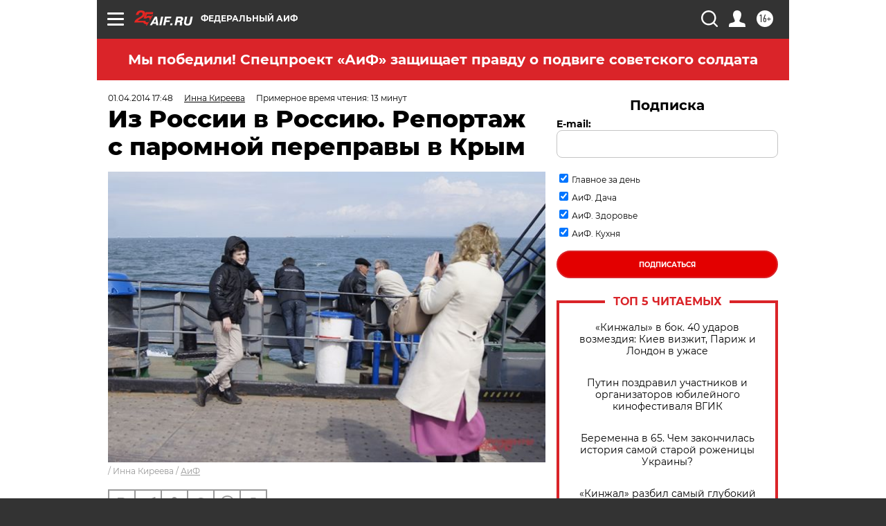

--- FILE ---
content_type: text/html; charset=UTF-8
request_url: https://aif.ru/society/ptransport/iz_rossii_v_rossiyu_reportazh_s_paromnoy_perepravy_v_krym
body_size: 47925
content:
<!DOCTYPE html>
<!--[if IE 8]><html class="ie8"> <![endif]-->
<!--[if gt IE 8]><!--><html lang="ru"> <!--<![endif]-->
<head>
    <!-- created_at 11-11-2025 09:11:07 -->
    <script>
        window.isIndexPage = 0;
        window.isMobileBrowser = 0;
        window.disableSidebarCut = 1;
        window.bannerDebugMode = 0;
    </script>

                
                                    <meta http-equiv="Content-Type" content="text/html; charset=utf-8" >
<meta name="format-detection" content="telephone=no" >
<meta name="viewport" content="width=device-width, user-scalable=no, initial-scale=1.0, maximum-scale=1.0, minimum-scale=1.0" >
<meta http-equiv="X-UA-Compatible" content="IE=edge,chrome=1" >
<meta name="HandheldFriendly" content="true" >
<meta name="format-detection" content="telephone=no" >
<meta name="theme-color" content="#ffffff" >
<meta name="description" content="Переправа через Керченский пролив — единственный способ попасть из России в Крым «по земле», минуя Украину, куда многие россияне опасаются ехать из-за непростой политической ситуации. Поэтому спрос на переправу в последний месяц вырос в десятки раз." >
<meta name="keywords" content="Крым,паром,Керченский пролив,порт Крым" >
<meta name="article:published_time" content="2014-04-01T13:48:36+0400" >
<meta property="og:title" content="Из России в Россию. Репортаж с паромной переправы в Крым" >
<meta property="og:description" content="Переправа через Керченский пролив — единственный способ попасть из России в Крым «по земле», минуя Украину, куда многие россияне опасаются ехать из-за непростой политической ситуации. Поэтому спрос на переправу в последний месяц вырос в десятки раз." >
<meta property="og:type" content="article" >
<meta property="og:image" content="https://aif-s3.aif.ru/images/003/454/1ed26408d64bafa71e4e8dc228178f99.JPG" >
<meta property="og:url" content="https://aif.ru/society/ptransport/iz_rossii_v_rossiyu_reportazh_s_paromnoy_perepravy_v_krym" >
<meta property="og:site_name" content="AiF" >
<meta property="twitter:card" content="summary_large_image" >
<meta property="twitter:site" content="@aifonline" >
<meta property="twitter:title" content="Из России в Россию. Репортаж с паромной переправы в Крым" >
<meta property="twitter:description" content="Переправа через Керченский пролив — единственный способ попасть из России в Крым «по земле», минуя Украину, куда многие россияне опасаются ехать из-за непростой политической ситуации. Поэтому спрос на переправу в последний месяц вырос в десятки раз." >
<meta property="twitter:creator" content="@aifonline" >
<meta property="twitter:image:src" content="https://aif-s3.aif.ru/images/003/454/1ed26408d64bafa71e4e8dc228178f99.JPG" >
<meta property="twitter:domain" content="https://aif.ru/society/ptransport/iz_rossii_v_rossiyu_reportazh_s_paromnoy_perepravy_v_krym" >
<meta name="author" content="Инна Киреева" >
<meta name="facebook-domain-verification" content="jiqbwww7rrqnwzjkizob7wrpmgmwq3" >
        <title>Из России в Россию. Репортаж с паромной переправы в Крым | Аргументы и Факты</title>    <link rel="shortcut icon" type="image/x-icon" href="/favicon.ico" />
    <link rel="icon" type="image/svg+xml" href="/favicon.svg">
    
    <link rel="preload" href="/redesign2018/fonts/montserrat-v15-latin-ext_latin_cyrillic-ext_cyrillic-regular.woff2" as="font" type="font/woff2" crossorigin>
    <link rel="preload" href="/redesign2018/fonts/montserrat-v15-latin-ext_latin_cyrillic-ext_cyrillic-italic.woff2" as="font" type="font/woff2" crossorigin>
    <link rel="preload" href="/redesign2018/fonts/montserrat-v15-latin-ext_latin_cyrillic-ext_cyrillic-700.woff2" as="font" type="font/woff2" crossorigin>
    <link rel="preload" href="/redesign2018/fonts/montserrat-v15-latin-ext_latin_cyrillic-ext_cyrillic-700italic.woff2" as="font" type="font/woff2" crossorigin>
    <link rel="preload" href="/redesign2018/fonts/montserrat-v15-latin-ext_latin_cyrillic-ext_cyrillic-800.woff2" as="font" type="font/woff2" crossorigin>
    <link href="https://aif.ru/amp/society/ptransport/iz_rossii_v_rossiyu_reportazh_s_paromnoy_perepravy_v_krym" rel="amphtml" >
<link href="https://aif.ru/society/ptransport/iz_rossii_v_rossiyu_reportazh_s_paromnoy_perepravy_v_krym" rel="canonical" >
<link href="https://aif.ru/redesign2018/css/style.css?078" media="all" rel="stylesheet" type="text/css" >
<link href="https://aif.ru/img/icon/apple_touch_icon_57x57.png?078" rel="apple-touch-icon" sizes="57x57" >
<link href="https://aif.ru/img/icon/apple_touch_icon_114x114.png?078" rel="apple-touch-icon" sizes="114x114" >
<link href="https://aif.ru/img/icon/apple_touch_icon_72x72.png?078" rel="apple-touch-icon" sizes="72x72" >
<link href="https://aif.ru/img/icon/apple_touch_icon_144x144.png?078" rel="apple-touch-icon" sizes="144x144" >
<link href="https://aif.ru/img/icon/apple-touch-icon.png?078" rel="apple-touch-icon" sizes="180x180" >
<link href="https://aif.ru/img/icon/favicon-32x32.png?078" rel="icon" type="image/png" sizes="32x32" >
<link href="https://aif.ru/img/icon/favicon-16x16.png?078" rel="icon" type="image/png" sizes="16x16" >
<link href="https://aif.ru/img/manifest.json?078" rel="manifest" >
<link href="https://aif.ru/img/safari-pinned-tab.svg?078" rel="mask-icon" color="#d55b5b" >
<link href="https://ads.betweendigital.com" rel="preconnect" crossorigin="" >
        <script type="text/javascript">
    //<!--
    var isRedesignPage = true;    //-->
</script>
<script type="text/javascript" src="https://aif.ru/js/output/jquery.min.js?078"></script>
<script type="text/javascript" src="https://aif.ru/js/output/header_scripts.js?078"></script>
<script type="text/javascript">
    //<!--
    var _sf_startpt=(new Date()).getTime()    //-->
</script>
<script type="application/ld+json">
    {"@context":"https:\/\/schema.org","@type":"BreadcrumbList","itemListElement":[{"@type":"ListItem","position":1,"name":"\u0410\u0440\u0433\u0443\u043c\u0435\u043d\u0442\u044b \u0438 \u0424\u0430\u043a\u0442\u044b","item":"https:\/\/aif.ru\/"},{"@type":"ListItem","position":2,"name":"\u041e\u0431\u0449\u0435\u0441\u0442\u0432\u043e","item":"https:\/\/aif.ru\/society"},{"@type":"ListItem","position":3,"name":"\u041e\u0431\u0449\u0435\u0441\u0442\u0432\u0435\u043d\u043d\u044b\u0439 \u0442\u0440\u0430\u043d\u0441\u043f\u043e\u0440\u0442","item":"https:\/\/aif.ru\/society\/ptransport"},{"@type":"ListItem","position":4,"name":"\u0418\u0437 \u0420\u043e\u0441\u0441\u0438\u0438 \u0432 \u0420\u043e\u0441\u0441\u0438\u044e. \u0420\u0435\u043f\u043e\u0440\u0442\u0430\u0436 \u0441 \u043f\u0430\u0440\u043e\u043c\u043d\u043e\u0439 \u043f\u0435\u0440\u0435\u043f\u0440\u0430\u0432\u044b \u0432 \u041a\u0440\u044b\u043c","item":"https:\/\/aif.ru\/society\/ptransport\/iz_rossii_v_rossiyu_reportazh_s_paromnoy_perepravy_v_krym"}]}</script>
<script type="application/ld+json">
    {"@context":"https:\/\/schema.org","@type":"Article","mainEntityOfPage":{"@type":"WebPage","@id":"https:\/\/aif.ru\/society\/ptransport\/iz_rossii_v_rossiyu_reportazh_s_paromnoy_perepravy_v_krym"},"headline":"\u0418\u0437 \u0420\u043e\u0441\u0441\u0438\u0438 \u0432 \u0420\u043e\u0441\u0441\u0438\u044e. \u0420\u0435\u043f\u043e\u0440\u0442\u0430\u0436 \u0441 \u043f\u0430\u0440\u043e\u043c\u043d\u043e\u0439 \u043f\u0435\u0440\u0435\u043f\u0440\u0430\u0432\u044b \u0432 \u041a\u0440\u044b\u043c","articleBody":"\u0414\u043b\u044f \u0442\u043e\u0433\u043e, \u0447\u0442\u043e\u0431\u044b \u043f\u043e\u043f\u0430\u0441\u0442\u044c \u043d\u0430 \u043f\u0430\u0440\u043e\u043c, \u0438\u0437 \u043b\u0435\u0433\u043a\u043e\u0432\u044b\u0445 \u0438 \u0433\u0440\u0443\u0437\u043e\u0432\u044b\u0445 \u043c\u0430\u0448\u0438\u043d \u0432\u044b\u0441\u0442\u0440\u0430\u0438\u0432\u0430\u044e\u0442\u0441\u044f \u043e\u0447\u0435\u0440\u0435\u0434\u0438 &mdash; \u043c\u043d\u043e\u0433\u0438\u0435 \u043f\u0440\u0435\u0434\u043f\u043e\u0447\u0438\u0442\u0430\u044e\u0442 \u043f\u043e\u043f\u0430\u0434\u0430\u0442\u044c \u0432 \u041a\u0440\u044b\u043c, \u043c\u0438\u043d\u0443\u044f \u0442\u0435\u0440\u0440\u0438\u0442\u043e\u0440\u0438\u044e \u0423\u043a\u0440\u0430\u0438\u043d\u044b. \u0421\u0435\u0439\u0447\u0430\u0441 \u043d\u0430 \u043f\u0435\u0440\u0435\u043f\u0440\u0430\u0432\u0435 \u0440\u0430\u0431\u043e\u0442\u0430\u044e\u0442 \u0442\u0440\u0438 \u043f\u0430\u0440\u043e\u043c\u0430 \u0434\u043b\u044f \u043f\u0435\u0440\u0435\u0432\u043e\u0437\u043a\u0438 \u043f\u0430\u0441\u0441\u0430\u0436\u0438\u0440\u043e\u0432 \u0438 \u0430\u0432\u0442\u043e\u043c\u043e\u0431\u0438\u043b\u0435\u0439. \u0414\u0432\u0430 \u0443\u043a\u0440\u0430\u0438\u043d\u0441\u043a\u0438\u0445: &laquo;\u041a\u0435\u0440\u0447\u0435\u043d\u0441\u043a\u0438\u0439-2 , &laquo;\u0415\u0439\u0441\u043a&raquo; \u0438 \u043e\u0434\u0438\u043d \u0440\u043e\u0441\u0441\u0438\u0439\u0441\u043a\u0438\u0439: &laquo;\u041d\u0438\u043a\u043e\u043b\u0430\u0439 \u0410\u043a\u0441\u0435\u043d\u0435\u043d\u043a\u043e&raquo;.\r\n\r\n&laquo;\u041a\u043e\u0433\u0434\u0430 \u0432\u043e\u043b\u043d\u0435\u043d\u0438\u044f \u0432 \u0423\u043a\u0440\u0430\u0438\u043d\u0435 \u043d\u0430\u0447\u0430\u043b\u0438\u0441\u044c, \u0440\u043e\u0441\u0441\u0438\u0439\u0441\u043a\u0438\u0439 \u043f\u0443\u0441\u043a\u0430\u0442\u044c \u043d\u0435 \u0441\u0442\u0430\u043b\u0438, \u043e\u0434\u0438\u043d \u043f\u0430\u0440\u043e\u043c \u0442\u043e\u043b\u044c\u043a\u043e \u0445\u043e\u0434\u0438\u043b, &mdash;&nbsp;\u0440\u0430\u0441\u0441\u043a\u0430\u0437\u044b\u0432\u0430\u0435\u0442 \u043c\u043e\u044f \u043f\u043e\u043f\u0443\u0442\u0447\u0438\u0446\u0430 \u0422\u0430\u0442\u044c\u044f\u043d\u0430. \u0422\u0443\u0442 \u0442\u043e\u0433\u0434\u0430 \u0442\u0430\u043a\u0438\u0435 \u043f\u0440\u043e\u0431\u043a\u0438 \u0431\u044b\u043b\u0438, \u0436\u0443\u0442\u044c&raquo;.\r\n\r\n\u0421\u0435\u0439\u0447\u0430\u0441 \u0441\u0438\u0442\u0443\u0430\u0446\u0438\u044f \u043d\u0430\u043b\u0430\u0436\u0438\u0432\u0430\u0435\u0442\u0441\u044f. \u0427\u0442\u043e\u0431\u044b \u0441\u043e\u043a\u0440\u0430\u0442\u0438\u0442\u044c \u043e\u0447\u0435\u0440\u0435\u0434\u0438 \u043d\u0430 \u043f\u0435\u0440\u0435\u043f\u0440\u0430\u0432\u0430\u0445, \u0434\u043e\u043b\u0436\u043d\u044b \u043d\u0430\u0447\u0430\u0442\u044c \u043a\u0443\u0440\u0441\u0438\u0440\u043e\u0432\u0430\u0442\u044c \u0434\u0432\u0430 \u043a\u0430\u0442\u0430\u043c\u0430\u0440\u0430\u043d\u0430, \u0445\u043e\u0442\u044f \u0442\u043e\u0447\u043d\u043e\u0435 \u0432\u0440\u0435\u043c\u044f \u043d\u0430\u0447\u0430\u043b\u0430 \u0438\u0445 \u0440\u0430\u0431\u043e\u0442\u044b \u043f\u043e\u043a\u0430 \u043d\u0435\u0438\u0437\u0432\u0435\u0441\u0442\u043d\u043e.\r\n\r\n\u041f\u0435\u0440\u0435\u043f\u0440\u0430\u0432\u0430 \u0447\u0435\u0440\u0435\u0437 \u041a\u0435\u0440\u0447\u0435\u043d\u0441\u043a\u0438\u0439 \u043f\u0440\u043e\u043b\u0438\u0432 &mdash;&nbsp;\u043f\u043e \u0441\u0443\u0442\u0438, \u043f\u0435\u0440\u0435\u043f\u0440\u0430\u0432\u0430 \u0438\u0437 \u0420\u043e\u0441\u0441\u0438\u044e \u0432 \u0420\u043e\u0441\u0441\u0438\u044e, \u043e\u0434\u043d\u0430\u043a\u043e \u0437\u0434\u0435\u0441\u044c \u0441\u0442\u043e\u044f\u0442 \u043f\u043e\u0433\u0440\u0430\u043d\u0438\u0447\u043d\u0438\u043a\u0438, \u0432\u0435\u0434\u0451\u0442\u0441\u044f \u0442\u0430\u043c\u043e\u0436\u0435\u043d\u043d\u044b\u0439 \u043a\u043e\u043d\u0442\u0440\u043e\u043b\u044c. \u042d\u0442\u043e \u0441\u0432\u044f\u0437\u0430\u043d\u043e \u0441 \u0442\u0435\u043c, \u0447\u0442\u043e \u043d\u043e\u0432\u044b\u0435 \u0433\u0440\u0430\u043d\u0438\u0446\u044b \u0420\u043e\u0441\u0441\u0438\u0438 \u0438 \u0423\u043a\u0440\u0430\u0438\u043d\u044b \u0434\u043e \u0441\u0438\u0445 \u043f\u043e\u0440 \u043d\u0435 \u0443\u043a\u0440\u0435\u043f\u043b\u0435\u043d\u044b \u0438 \u043d\u0435 \u043e\u0431\u043e\u0437\u043d\u0430\u0447\u0435\u043d\u044b \u043e\u043a\u043e\u043d\u0447\u0430\u0442\u0435\u043b\u044c\u043d\u043e &mdash; \u043f\u0440\u0438\u0445\u043e\u0434\u0438\u0442\u0441\u044f \u043f\u0440\u0438\u043d\u0438\u043c\u0430\u0442\u044c \u043c\u0435\u0440\u044b \u043f\u0440\u0435\u0434\u043e\u0441\u0442\u043e\u0440\u043e\u0436\u043d\u043e\u0441\u0442\u0438.\r\n\r\n\u041e\u0447\u0435\u0440\u0435\u0434\u044c \u043d\u0430 \u043f\u0435\u0440\u0435\u043f\u0440\u0430\u0432\u0443\r\n\r\n\u041d\u0430\u0448 \u0440\u0435\u0439\u0441\u043e\u0432\u044b\u0439 \u0430\u0432\u0442\u043e\u0431\u0443\u0441 \u043c\u0435\u0434\u043b\u0435\u043d\u043d\u043e \u0432\u044a\u0435\u0437\u0436\u0430\u0435\u0442 \u043d\u0430 \u0442\u0435\u0440\u0440\u0438\u0442\u043e\u0440\u0438\u044e \u043f\u043e\u0440\u0442\u0430 &laquo;\u041a\u0430\u0432\u043a\u0430\u0437&raquo; \u0438 \u043e\u0441\u0442\u0430\u043d\u0430\u0432\u043b\u0438\u0432\u0430\u0435\u0442\u0441\u044f. \u0423 \u043f\u0435\u0440\u0435\u043f\u0440\u0430\u0432\u044b \u043e\u0447\u0435\u0440\u0435\u0434\u044c \u0438\u0437 \u043d\u0435\u0441\u043a\u043e\u043b\u044c\u043a\u0438\u0445 \u0434\u0435\u0441\u044f\u0442\u043a\u043e\u0432 \u043b\u0435\u0433\u043a\u043e\u0432\u044b\u0445 \u0438 \u0433\u0440\u0443\u0437\u043e\u0432\u044b\u0445 \u043c\u0430\u0448\u0438\u043d, \u0436\u0435\u043b\u0430\u044e\u0449\u0438\u0445 \u043f\u043e\u043f\u0430\u0441\u0442\u044c \u043d\u0430 \u043f\u0430\u0440\u043e\u043c. &laquo;\u0415\u0441\u043b\u0438 \u043c\u0430\u043b\u0435\u043d\u044c\u043a\u0438\u0439 \u043f\u0430\u0440\u043e\u043c \u0434\u0430\u0434\u0443\u0442, \u043c\u044b \u0436 \u0432\u0441\u0435 \u043d\u0435 \u043f\u043e\u043c\u0435\u0441\u0442\u0438\u043c\u0441\u044f. \u0410\u0432\u0442\u043e\u0431\u0443\u0441\u044b \u043c\u043d\u043e\u0433\u043e \u043c\u0435\u0441\u0442\u0430 \u0437\u0430\u0439\u043c\u0443\u0442, \u0430 \u0435\u0441\u043b\u0438 \u0435\u0449\u0451&nbsp;\u0438 \u0444\u0443\u0440\u0430 \u043f\u0440\u0438\u0435\u0434\u0435\u0442&raquo;, &mdash;&nbsp;\u0440\u0430\u0441\u0441\u0443\u0436\u0434\u0430\u044e\u0442 \u043c\u0435\u0436\u0434\u0443 \u0441\u043e\u0431\u043e\u0439 \u0441\u0442\u043e\u044f\u0449\u0438\u0435 \u0432 \u043e\u0447\u0435\u0440\u0435\u0434\u0438 \u0432\u043e\u0434\u0438\u0442\u0435\u043b\u0438.\r\n\r\n\r\n\r\n\u0412 \u0437\u0434\u0430\u043d\u0438\u0438 \u043c\u043e\u0440\u0441\u043a\u043e\u0433\u043e \u0432\u043e\u043a\u0437\u0430\u043b\u0430 &mdash;&nbsp;\u043a\u0430\u0441\u0441\u0430, \u0433\u0434\u0435 \u043c\u043e\u0436\u043d\u043e \u043a\u0443\u043f\u0438\u0442\u044c \u0431\u0438\u043b\u0435\u0442 \u043d\u0430 \u043f\u0430\u0440\u043e\u043c \u0434\u043b\u044f \u0441\u0435\u0431\u044f \u0438 \u0441\u0432\u043e\u0435\u0433\u043e \u0430\u0432\u0442\u043e\u043c\u043e\u0431\u0438\u043b\u044f.&nbsp;\u0412\u0437\u0440\u043e\u0441\u043b\u044b\u0439 \u0431\u0438\u043b\u0435\u0442 \u0441\u0442\u043e\u0438\u0442 162 \u0440\u0443\u0431\u043b\u044f, \u0434\u0435\u0442\u0441\u043a\u0438\u0439 &mdash;&nbsp;76 \u0440\u0443\u0431\u043b\u0435\u0439. \u0415\u0441\u0442\u044c \u0437\u0434\u0435\u0441\u044c \u0438 \u0437\u0430\u043b \u043e\u0436\u0438\u0434\u0430\u043d\u0438\u044f, \u0433\u0434\u0435 \u043f\u0430\u0440\u043e\u043c\u0430 \u0436\u0434\u0443\u0442 \u043f\u0430\u0441\u0441\u0430\u0436\u0438\u0440\u044b \u0431\u0435\u0437 \u0430\u0432\u0442\u043e\u043c\u043e\u0431\u0438\u043b\u0435\u0439.\r\n\r\n&laquo;\u0411\u0435\u0440\u0451\u043c \u0432\u0435\u0449\u0438, \u0432\u044b\u0445\u043e\u0434\u0438\u043c \u0438\u0437 \u0430\u0432\u0442\u043e\u0431\u0443\u0441\u0430 \u0438 \u043f\u043e\u0434\u0445\u043e\u0434\u0438\u043c \u0432\u043e\u043d \u043a \u0442\u043e\u043c\u0443 \u043e\u043a\u043e\u0448\u0443&raquo;, &mdash;&nbsp;\u043a\u043e\u043c\u0430\u043d\u0434\u0443\u0435\u0442 \u0432\u043e\u0434\u0438\u0442\u0435\u043b\u044c. \u041e\u043a\u043e\u0448\u043a\u043e &mdash;&nbsp;\u044d\u0442\u043e \u043f\u0443\u043d\u043a\u0442 \u0434\u043e\u0441\u043c\u043e\u0442\u0440\u0430 \u0443\u043a\u0440\u0430\u0438\u043d\u0441\u043a\u043e\u0439 \u043f\u043e\u043b\u0438\u0446\u0438\u0438, \u043e\u0431 \u044d\u0442\u043e\u043c \u0441\u043e\u043e\u0431\u0449\u0430\u0435\u0442 \u0432\u0438\u0441\u044f\u0449\u0430\u044f \u043d\u0430 \u043d\u0451\u043c \u0442\u0430\u0431\u043b\u0438\u0447\u043a\u0430.\r\n\r\n\u0421\u043e \u0441\u0442\u043e\u0440\u043e\u043d\u044b \u043f\u0440\u043e\u043b\u0438\u0432\u0430&nbsp;\u0434\u0443\u0435\u0442 \u0432\u0435\u0442\u0435\u0440.\r\n\r\n&mdash; \u0425\u043e\u043b\u043e\u0434\u043d\u043e-\u0442\u043e&nbsp;\u043a\u0430\u043a, &mdash;&nbsp;\u0433\u043e\u0432\u043e\u0440\u0438\u0442 \u0441\u0432\u043e\u0435\u043c\u0443 \u043c\u0443\u0436\u0443 \u0441\u0442\u043e\u044f\u0449\u0430\u044f \u0437\u0430 \u043c\u043d\u043e\u0439 \u043f\u043e\u0436\u0438\u043b\u0430\u044f \u0434\u0430\u043c\u0430.\r\n\r\n&mdash; \u0422\u044b \u043a\u043e\u0444\u0442\u043e\u0447\u043a\u0443 \u043d\u0430\u0434\u0435\u043d\u044c. \u0427\u0430\u0439,&nbsp;\u043d\u0435 \u043c\u0430\u0439\u0434\u0430\u043d. \u041c\u043e\u0440\u0435 \u0442\u0443\u0442, &mdash;&nbsp;\u043e\u0442\u0432\u0435\u0447\u0430\u0435\u0442 \u0435\u0439 \u0441\u0443\u043f\u0440\u0443\u0433.\r\n\r\n\r\n\r\n\r\n\u0424\u043e\u0442\u043e:  \u0410\u0438\u0424 \/ \u0418\u043d\u043d\u0430 \u041a\u0438\u0440\u0435\u0435\u0432\u0430\r\n\r\n\r\n\u041e\u0447\u0435\u0440\u0435\u0434\u044c \u0438\u0434\u0451\u0442 \u0431\u044b\u0441\u0442\u0440\u043e. \u041f\u0430\u0441\u0441\u0430\u0436\u0438\u0440\u044b \u043f\u0440\u043e\u0442\u044f\u0433\u0438\u0432\u0430\u044e\u0442 \u0434\u043e\u043a\u0443\u043c\u0435\u043d\u0442\u044b \u043f\u043e\u043b\u0438\u0446\u0435\u0439\u0441\u043a\u043e\u043c\u0443 \u0432 \u043e\u043a\u043e\u0448\u043a\u0435, \u043e\u043d \u0437\u0430\u043f\u0438\u0441\u044b\u0432\u0430\u0435\u0442 \u0434\u0430\u043d\u043d\u044b\u0435, \u043e\u0442\u0434\u0430\u0451\u0442 \u043f\u0430\u0441\u043f\u043e\u0440\u0442\u0430. \u0414\u0430\u043b\u044c\u0448\u0435 \u0432\u0441\u0435\u0445 \u043d\u0430\u043f\u0440\u0430\u0432\u043b\u044f\u044e\u0442 \u043f\u043e \u0434\u0432\u043e\u0440\u0443 \u043f\u043e\u0440\u0442\u0430 \u0432 \u0437\u043e\u043d\u0443 \u0442\u0430\u043c\u043e\u0436\u0435\u043d\u043d\u043e\u0433\u043e \u0438 \u043f\u043e\u0433\u0440\u0430\u043d\u0438\u0447\u043d\u043e\u0433\u043e \u043a\u043e\u043d\u0442\u0440\u043e\u043b\u044f.\r\n\r\n\r\n\r\n&laquo;\u0412\u0435\u0449\u0438 \u043d\u0430 \u043b\u0435\u043d\u0442\u0443. \u041c\u0435\u043b\u043e\u0447\u044c, \u0441\u043e\u0442\u043e\u0432\u044b\u0435 \u0442\u0435\u043b\u0435\u0444\u043e\u043d\u044b \u0438 \u043a\u043b\u044e\u0447\u0438 \u0434\u043e\u0441\u0442\u0430\u0451\u043c \u0438\u0437 \u043a\u0430\u0440\u043c\u0430\u043d\u043e\u0432, \u0440\u0435\u043c\u043d\u0438 \u0441\u043d\u0438\u043c\u0430\u0435\u043c, \u043f\u0440\u043e\u0445\u043e\u0434\u0438\u043c \u0447\u0435\u0440\u0435\u0437 \u0440\u0430\u043c\u043a\u0443. \u0417\u0430\u0431\u0438\u0440\u0430\u0435\u043c \u0432\u0435\u0449\u0438 \u0438 \u0438\u0434\u0451\u043c \u043a \u043e\u043a\u043d\u0430\u043c \u043f\u043e\u0433\u0440\u0430\u043d\u0438\u0447\u043d\u043e\u0433\u043e \u043a\u043e\u043d\u0442\u0440\u043e\u043b\u044f&raquo;, &mdash;&nbsp;\u0438\u043d\u0441\u0442\u0440\u0443\u043a\u0442\u0438\u0440\u0443\u0435\u0442 \u0432\u0445\u043e\u0434\u044f\u0449\u0438\u0445 \u0441\u043e\u0442\u0440\u0443\u0434\u043d\u0438\u043a \u0442\u0430\u043c\u043e\u0436\u0435\u043d\u043d\u043e\u0439 \u0441\u043b\u0443\u0436\u0431\u044b.\r\n\r\n\u0423 \u043f\u0443\u043d\u043a\u0442\u0430 \u043f\u043e\u0433\u0440\u0430\u043d\u0438\u0447\u043d\u043e\u0433\u043e \u043a\u043e\u043d\u0442\u0440\u043e\u043b\u044f \u0441\u043d\u043e\u0432\u0430 \u0432\u044b\u0441\u0442\u0440\u0430\u0438\u0432\u0430\u0435\u0442\u0441\u044f \u043e\u0447\u0435\u0440\u0435\u0434\u044c. \u0422\u0443\u0442 \u0432\u0441\u0451&nbsp;\u043a\u0430\u043a \u0432 \u0430\u044d\u0440\u043e\u043f\u043e\u0440\u0442\u0443: \u043f\u043e\u0434\u0445\u043e\u0434\u0438\u0448\u044c \u043f\u043e \u043e\u0434\u043d\u043e\u043c\u0443, \u043e\u0442\u0434\u0430\u0451\u0448\u044c \u043f\u0430\u0441\u043f\u043e\u0440\u0442, \u043e\u0442\u0432\u0435\u0447\u0430\u0435\u0448\u044c \u043d\u0430 \u0432\u043e\u043f\u0440\u043e\u0441\u044b \u043f\u043e\u0433\u0440\u0430\u043d\u0438\u0447\u043d\u0438\u043a\u043e\u0432. &laquo;\u041a\u0443\u0434\u0430 \u043d\u0430\u043f\u0440\u0430\u0432\u043b\u044f\u0435\u0442\u0435\u0441\u044c? \u0421 \u043a\u0430\u043a\u043e\u0439 \u0446\u0435\u043b\u044c\u044e? \u0415\u0434\u0435\u0442\u0435 \u0432\u043f\u0435\u0440\u0432\u044b\u0435? \u0415\u0441\u0442\u044c \u043b\u0438 \u0443 \u0432\u0430\u0441 \u0434\u0435\u0442\u0438?&raquo; &mdash;&nbsp;\u0434\u043e\u043f\u0440\u0430\u0448\u0438\u0432\u0430\u0435\u0442 \u043f\u043e\u0433\u0440\u0430\u043d\u0438\u0447\u043d\u0438\u043a. \u041e\u043d \u0434\u043e\u043b\u0433\u043e \u043a\u0440\u0443\u0442\u0438\u0442 \u0432 \u0440\u0443\u043a\u0430\u0445 \u043f\u0430\u0441\u043f\u043e\u0440\u0442, \u0441\u0447\u0438\u0442\u0430\u0435\u0442 \u0441\u0442\u0440\u0430\u043d\u0438\u0446\u044b \u0438 \u043f\u044b\u0442\u0430\u0435\u0442\u0441\u044f \u043d\u0430 \u0441\u0432\u0435\u0442 \u0440\u0430\u0437\u0433\u043b\u044f\u0434\u0435\u0442\u044c \u043c\u0435\u0441\u0442\u043e, \u0433\u0434\u0435 \u0432\u043a\u043b\u0435\u0435\u043d\u0430 \u0444\u043e\u0442\u043e\u0433\u0440\u0430\u0444\u0438\u044f. \u041f\u043e\u0442\u043e\u043c \u0431\u0435\u0440\u0451\u0442 \u043b\u0438\u043d\u0435\u0439\u043a\u0443, \u043f\u0440\u0438\u043a\u043b\u0430\u0434\u044b\u0432\u0430\u0435\u0442 \u0435\u0451&nbsp;\u043a \u0444\u043e\u0442\u043e \u0438 \u043d\u0430\u0447\u0438\u043d\u0430\u0435\u0442 \u0441\u043b\u0438\u0447\u0430\u0442\u044c \u0435\u0433\u043e \u0441 \u043e\u0440\u0438\u0433\u0438\u043d\u0430\u043b\u043e\u043c. \u0412\u043d\u0430\u0447\u0430\u043b\u0435 \u0433\u043b\u0430\u0437\u0430: \u043f\u043e\u0433\u0440\u0430\u043d\u0438\u0447\u043d\u0438\u043a \u0441\u043c\u043e\u0442\u0440\u0438\u0442 \u043d\u0430 \u0444\u043e\u0442\u043e, \u0437\u0430\u0442\u0435\u043c \u043d\u0430 \u0432\u043b\u0430\u0434\u0435\u043b\u044c\u0446\u0430 \u043f\u0430\u0441\u043f\u043e\u0440\u0442\u0430. \u041f\u043e\u0442\u043e\u043c \u043d\u043e\u0441. \u0422\u0430\u043a \u043f\u0440\u043e\u0434\u043e\u043b\u0436\u0430\u0435\u0442\u0441\u044f, \u043f\u043e\u043a\u0430 \u0441\u0442\u0440\u0430\u0436 \u043f\u043e\u0440\u044f\u0434\u043a\u0430 \u043d\u0435 \u043f\u0440\u043e\u0439\u0434\u0451\u0442 \u0432\u0441\u044e \u0444\u043e\u0442\u043e\u0433\u0440\u0430\u0444\u0438\u044e. \u0423\u0434\u043e\u0441\u0442\u043e\u0432\u0435\u0440\u0438\u0432\u0448\u0438\u0441\u044c, \u0447\u0442\u043e \u043e\u0440\u0438\u0433\u0438\u043d\u0430\u043b \u0438 \u0444\u043e\u0442\u043e &mdash; \u043e\u0434\u043d\u043e \u043b\u0438\u0446\u043e, \u043f\u043e\u0433\u0440\u0430\u043d\u0438\u0447\u043d\u0438\u043a \u0432\u043e\u0437\u0432\u0440\u0430\u0449\u0430\u0435\u0442 \u043f\u0430\u0441\u043f\u043e\u0440\u0442, \u0432 \u043a\u043e\u0442\u043e\u0440\u044b\u0439 \u0432\u043b\u043e\u0436\u0435\u043d\u0430 \u0441\u0438\u043d\u044f\u044f \u043f\u043e\u043b\u043e\u0441\u043a\u0430 \u0441 \u043d\u043e\u043c\u0435\u0440\u043e\u043c.\r\n\r\n&mdash; \u0410 \u044d\u0442\u043e \u0437\u0430\u0447\u0435\u043c?\r\n\r\n&mdash; \u042d\u0442\u043e \u0436\u0435\u0442\u043e\u043d, \u043a\u043e\u0433\u0434\u0430 \u0437\u0430\u0433\u0440\u0443\u0436\u0430\u0442\u044c\u0441\u044f \u043d\u0430 \u043f\u0430\u0440\u043e\u043c \u0431\u0443\u0434\u0435\u0442\u0435, \u0443 \u0432\u0430\u0441 \u0437\u0430\u0431\u0435\u0440\u0443\u0442.\r\n\r\n\r\n\r\n\u0414\u0430\u043b\u0435\u0435 &mdash; \u0447\u0438\u0441\u0442\u0430\u044f \u0437\u043e\u043d\u0430. \u0412 \u0437\u0430\u043b\u0435 \u043e\u0436\u0438\u0434\u0430\u043d\u0438\u044f \u043f\u043b\u0430\u0441\u0442\u0438\u043a\u043e\u0432\u044b\u0435 \u0441\u0442\u0443\u043b\u044c\u044f \u0438 \u0431\u0443\u0444\u0435\u0442. \u041c\u043e\u044f \u043f\u043e\u043f\u0443\u0442\u0447\u0438\u0446\u0430 \u0422\u0430\u0442\u044c\u044f\u043d\u0430 \u0435\u0434\u0435\u0442 \u0432 \u0421\u0435\u0432\u0430\u0441\u0442\u043e\u043f\u043e\u043b\u044c, \u043a \u0441\u044b\u043d\u0443. \u041e\u043d \u0443 \u043d\u0435\u0451&nbsp;\u0432\u043e\u0435\u043d\u043d\u044b\u0439 \u043c\u043e\u0440\u044f\u043a, \u0441\u043b\u0443\u0436\u0438\u0442 \u0448\u0442\u0443\u0440\u043c\u0430\u043d\u043e\u043c.\r\n\r\n\u041d\u0430 \u0434\u043e\u0441\u043c\u043e\u0442\u0440 \u0432\u0441\u0435\u0445 \u043f\u0430\u0441\u0441\u0430\u0436\u0438\u0440\u043e\u0432 \u0430\u0432\u0442\u043e\u0431\u0443\u0441\u0430 \u0443\u0448\u043b\u043e \u043c\u0438\u043d\u0443\u0442 40. \u0420\u0430\u0441\u0441\u0430\u0436\u0438\u0432\u0430\u044e\u0442\u0441\u044f \u043f\u043e \u043c\u0435\u0441\u0442\u0430\u043c. \u0427\u0435\u0440\u0435\u0437 \u043d\u0435\u043a\u043e\u0442\u043e\u0440\u043e\u0435 \u0432\u0440\u0435\u043c\u044f \u0432 \u0430\u0432\u0442\u043e\u0431\u0443\u0441 \u0432\u0445\u043e\u0434\u0438\u0442 \u043f\u043e\u0433\u0440\u0430\u043d\u0438\u0447\u043d\u0438\u043a, \u0441\u043e\u0431\u0438\u0440\u0430\u0435\u0442 \u0436\u0435\u0442\u043e\u043d\u044b, \u0436\u0435\u043b\u0430\u0435\u0442 \u0441\u0447\u0430\u0441\u0442\u043b\u0438\u0432\u043e\u0433\u043e \u043f\u0443\u0442\u0438. \u0410\u0432\u0442\u043e\u0431\u0443\u0441 \u043d\u0430\u043f\u0440\u0430\u0432\u043b\u044f\u0435\u0442\u0441\u044f \u043a \u043f\u0430\u0440\u043e\u043c\u0443.\r\n\r\n&mdash; \u041f\u0440\u043e\u0435\u0437\u0436\u0430\u0435\u0448\u044c \u043f\u043e \u043f\u0440\u0430\u0432\u0443\u044e \u0441\u0442\u043e\u0440\u043e\u043d\u0443, \u0434\u0430\u0432\u0430\u0439 \u0432\u043b\u0435\u0432\u043e, \u0437\u0430\u0435\u0437\u0436\u0430\u0435\u0448\u044c \u0432 \u0441\u0435\u0440\u0435\u0434\u0438\u043d\u0443, &mdash; \u0440\u0430\u0441\u0441\u0442\u0430\u0432\u043b\u044f\u0435\u0442 \u043c\u0430\u0448\u0438\u043d\u044b \u0441\u043e\u0442\u0440\u0443\u0434\u043d\u0438\u043a \u043f\u0430\u0440\u043e\u043c\u043d\u043e\u0439 \u0441\u043b\u0443\u0436\u0431\u044b.\r\n\r\n\u041f\u043e\u0435\u0437\u0434\u043a\u0430 &laquo;\u0442\u0443\u0434\u0430&raquo;\r\n\r\n\u041f\u0430\u0440\u043e\u043c\u043d\u0430\u044f \u043f\u0435\u0440\u0435\u043f\u0440\u0430\u0432\u0430 \u0447\u0435\u0440\u0435\u0437 \u041a\u0435\u0440\u0447\u0435\u043d\u0441\u043a\u0438\u0439 \u043f\u0440\u043e\u043b\u0438\u0432 \u0431\u044b\u043b\u0430 \u043e\u0442\u043a\u0440\u044b\u0442\u0430 \u0432 \u0441\u0435\u043d\u0442\u044f\u0431\u0440\u0435 1954 \u0433\u043e\u0434\u0430. \u041e\u043d\u0430 \u043f\u0440\u043e\u0445\u043e\u0434\u0438\u0442 \u0432 \u0441\u0430\u043c\u043e\u043c \u0443\u0437\u043a\u043e\u043c \u043c\u0435\u0441\u0442\u0435 \u043f\u0440\u043e\u043b\u0438\u0432\u0430: \u0440\u0430\u0441\u0441\u0442\u043e\u044f\u043d\u0438\u0435 \u043e\u0442 \u0431\u0435\u0440\u0435\u0433\u0430 \u0434\u043e \u0431\u0435\u0440\u0435\u0433\u0430 \u0432\u0441\u0435\u0433\u043e 2,5 \u043c\u0438\u043b\u0438 (5 \u043a\u0438\u043b\u043e\u043c\u0435\u0442\u0440\u043e\u0432). \u0412\u0440\u0435\u043c\u044f \u0432 \u043f\u0443\u0442\u0438 &mdash;&nbsp;20 \u043c\u0438\u043d\u0443\u0442.\r\n\r\n\r\n\r\n\r\n\u041f\u0440\u0430\u0432\u0438\u043b\u0430 \u043d\u0430 \u043f\u0430\u0440\u043e\u043c\u0435: \u0437\u0430\u043f\u0440\u0435\u0449\u0435\u043d\u043e \u043a\u0443\u0440\u0438\u0442\u044c \u0438 \u043c\u0443\u0441\u043e\u0440\u0438\u0442\u044c \u0424\u043e\u0442\u043e:  \u0410\u0438\u0424 \/ \u0418\u043d\u043d\u0430 \u041a\u0438\u0440\u0435\u0435\u0432\u0430\r\n\r\n\r\n&laquo;\u0412\u0441\u0451,&nbsp;\u043c\u043e\u0436\u043d\u043e \u0432\u044b\u0439\u0442\u0438&nbsp;\u0438\u0437 \u0430\u0432\u0442\u043e\u0431\u0443\u0441\u0430 \u0438 \u043f\u043e\u0433\u0443\u043b\u044f\u0442\u044c&raquo;, &mdash;&nbsp;\u043e\u0431\u044a\u044f\u0432\u043b\u044f\u0435\u0442 \u0432\u043e\u0434\u0438\u0442\u0435\u043b\u044c \u0438 \u0433\u043b\u0443\u0448\u0438\u0442 \u043c\u043e\u0442\u043e\u0440. \u041d\u0430 \u043f\u0430\u043b\u0443\u0431\u0435 \u0434\u0443\u0435\u0442 \u0445\u043e\u043b\u043e\u0434\u043d\u044b\u0439 \u0432\u0435\u0442\u0435\u0440, \u043f\u0430\u0441\u0441\u0430\u0436\u0438\u0440\u044b \u043f\u0430\u0440\u043e\u043c\u0430 \u043a\u0443\u0442\u0430\u044e\u0442\u0441\u044f \u0432 \u0442\u0451\u043f\u043b\u0443\u044e \u043e\u0434\u0435\u0436\u0434\u0443. \u041d\u043e \u043e\u043d\u0430 \u043d\u0435 \u0441\u043f\u0430\u0441\u0430\u0435\u0442. \u041f\u043e\u0433\u0440\u0435\u0442\u044c\u0441\u044f \u043c\u043e\u0436\u043d\u043e \u043b\u0438\u0431\u043e \u0432 \u0430\u0432\u0442\u043e\u0431\u0443\u0441\u0435, \u043b\u0438\u0431\u043e \u0432 \u0442\u0451\u043f\u043b\u043e\u043c \u0437\u0430\u043b\u0435 \u043f\u0430\u0440\u043e\u043c\u0430. &laquo;\u0417\u0434\u0435\u0441\u044c \u043f\u0435\u0440\u0435\u043f\u0440\u0430\u0432\u043b\u044f\u044e\u0442\u0441\u044f \u0431\u0435\u0437\u043b\u043e\u0448\u0430\u0434\u043d\u044b\u0435. \u042f \u043e\u0434\u0438\u043d \u0438\u0437 \u043d\u0438\u0445&raquo;, &mdash;&nbsp;\u0441\u043c\u0435\u0451\u0442\u0441\u044f \u043f\u0430\u0441\u0441\u0430\u0436\u0438\u0440 \u043f\u0430\u0440\u043e\u043c\u0430 \u0418\u0433\u043e\u0440\u044c. \u041e\u043d \u0435\u0434\u0435\u0442 \u0438\u0437 \u041d\u043e\u0432\u043e\u0440\u043e\u0441\u0441\u0438\u0439\u0441\u043a\u0430 \u0432 \u041a\u0435\u0440\u0447\u044c, \u043f\u043e\u043b\u0443\u0447\u0430\u0442\u044c \u0440\u043e\u0441\u0441\u0438\u0439\u0441\u043a\u0438\u0439 \u043f\u0430\u0441\u043f\u043e\u0440\u0442.\r\n\r\n\r\n\r\n\r\n\u041f\u0440\u043e\u0432\u0435\u0441\u0442\u0438 30 \u043c\u0438\u043d\u0443\u0442 \u043f\u043b\u0430\u0432\u0430\u043d\u0438\u044f \u043c\u043e\u0436\u043d\u043e \u0432 \u0442\u0451\u043f\u043b\u043e\u043c \u0437\u0430\u043b\u0435. \u0424\u043e\u0442\u043e:  \u0410\u0438\u0424 \/ \u0418\u043d\u043d\u0430 \u041a\u0438\u0440\u0435\u0435\u0432\u0430\r\n\r\n\r\n&laquo;\u0420\u0430\u0431\u043e\u0442\u0430\u044e \u0432 \u043d\u043e\u0432\u043e\u0440\u043e\u0441\u0441\u0438\u0439\u0441\u043a\u043e\u043c \u043f\u043e\u0440\u0442\u0443. \u0423 \u043d\u0430\u0441 \u0432 \u041a\u0435\u0440\u0447\u0438 \u0442\u043e\u0436\u0435 \u043f\u043e\u0440\u0442 \u0435\u0441\u0442\u044c &mdash; \u0438 \u043d\u0435 \u043e\u0434\u0438\u043d. \u041d\u043e \u0440\u0430\u0431\u043e\u0442\u044b \u043d\u0438\u043a\u0430\u043a\u043e\u0439. \u042f \u0441\u0430\u043c \u043c\u043e\u0440\u044f\u043a, \u043d\u043e \u0432 \u041d\u043e\u0432\u043e\u0440\u043e\u0441\u0441\u0438\u0439\u0441\u043a\u0435 \u0432 \u043c\u043e\u0440\u0435 \u0445\u043e\u0434\u0438\u0442\u044c \u043d\u0435 \u043f\u0443\u0441\u043a\u0430\u044e\u0442, \u043d\u0435\u0442 \u0437\u0430\u0433\u0440\u0430\u043d\u043d\u0438\u043a\u0430. \u0412\u043e\u0442 \u0435\u0434\u0443 \u0437\u0430 \u0440\u043e\u0441\u0441\u0438\u0439\u0441\u043a\u0438\u043c \u043f\u0430\u0441\u043f\u043e\u0440\u0442\u043e\u043c. \u041f\u043e\u0442\u043e\u043c \u043f\u043e\u043b\u0443\u0447\u0443 \u0437\u0430\u0433\u0440\u0430\u043d\u0438\u0447\u043d\u044b\u0439 &mdash;&nbsp;\u0438 \u0432 \u043c\u043e\u0440\u0435, &mdash;&nbsp;\u0433\u043e\u0432\u043e\u0440\u0438\u0442 \u0418\u0433\u043e\u0440\u044c.\r\n\r\n\u0412\u0440\u0435\u043c\u044f \u043e\u0436\u0438\u0434\u0430\u043d\u0438\u044f \u0438\u0434\u0451\u0442 \u043e\u0447\u0435\u043d\u044c \u043c\u0435\u0434\u043b\u0435\u043d\u043d\u043e, \u043a\u0442\u043e-\u0442\u043e \u0438\u0437 \u043f\u0430\u0441\u0441\u0430\u0436\u0438\u0440\u043e\u0432 \u0443\u0436\u0435 \u0441\u043f\u0438\u0442 \u043d\u0430 \u0441\u0438\u0434\u0435\u043d\u044c\u044f\u0445, \u043a\u0442\u043e-\u0442\u043e \u0441\u043c\u043e\u0442\u0440\u0438\u0442 \u0444\u0438\u043b\u044c\u043c, \u043a\u0442\u043e-\u0442\u043e \u0447\u0438\u0442\u0430\u0435\u0442 \u043a\u043d\u0438\u0433\u0443.\r\n\r\n\r\n\r\n\r\n\u041d\u0430 \u0431\u043e\u0440\u0442\u0443 \u043f\u0430\u0440\u043e\u043c\u0430 \u0435\u0441\u0442\u044c \u0441\u043f\u0430\u0441\u0430\u0442\u0435\u043b\u044c\u043d\u044b\u0435 \u043f\u0440\u0438\u043d\u0430\u0434\u043b\u0435\u0436\u043d\u043e\u0441\u0442\u0438 \u043d\u0430 \u0441\u043b\u0443\u0447\u0430\u0439 \u0427\u041f. \u0424\u043e\u0442\u043e:  \u0410\u0438\u0424 \/ \u0418\u043d\u043d\u0430 \u041a\u0438\u0440\u0435\u0435\u0432\u0430\r\n\r\n\r\n&mdash; \u041e\u0439, \u043c\u0430\u043c\u0430, \u043c\u044b \u043f\u043e\u043f\u043b\u044b\u043b\u0438, &mdash;&nbsp;\u043a\u0440\u0438\u0447\u0438\u0442 \u043c\u0430\u043b\u044c\u0447\u0438\u0448\u043a\u0430 \u0438 \u0441\u043c\u043e\u0442\u0440\u0438\u0442 \u0432 \u043e\u043a\u043d\u043e. \u0412 \u0442\u0435\u043c\u043d\u043e\u0442\u0435 \u0432\u0438\u0434\u043d\u043e, \u043a\u0430\u043a \u0432 \u043f\u043e\u0440\u0442 \u0437\u0430\u0445\u043e\u0434\u0438\u0442 \u043d\u0435\u0431\u043e\u043b\u044c\u0448\u043e\u0435 \u0441\u0443\u0434\u043d\u043e.\r\n\r\n\r\n\r\n&mdash; \u041d\u0435\u0442, \u044d\u0442\u043e \u0442\u043e\u0442 \u043a\u043e\u0440\u0430\u0431\u043b\u044c \u043f\u043b\u044b\u0432\u0451\u0442, \u0430 \u043c\u044b \u043f\u043e\u043a\u0430 \u0441\u0442\u043e\u0438\u043c.\r\n\r\n\u0420\u0430\u0437\u0434\u0430\u0451\u0442\u0441\u044f \u043e\u0434\u0438\u043d \u0437\u0432\u043e\u043d\u043e\u043a, \u043f\u043e\u0442\u043e\u043c \u0435\u0449\u0451 \u043e\u0434\u0438\u043d.\r\n\r\n&mdash; \u0412\u0441\u0451, \u0441\u0435\u0439\u0447\u0430\u0441 \u0431\u0443\u0434\u0435\u043c \u043e\u0442\u0447\u0430\u043b\u0438\u0432\u0430\u0442\u044c, &mdash;&nbsp;\u0433\u043e\u0432\u043e\u0440\u0438\u0442 \u0418\u0433\u043e\u0440\u044c.\r\n\r\n\u0418 \u0442\u0443\u0442 \u0436\u0435 \u0441\u043b\u044b\u0448\u0438\u0442\u0441\u044f \u043a\u043e\u043c\u0430\u043d\u0434\u0430 \u043a\u0430\u043f\u0438\u0442\u0430\u043d\u0430 &laquo;\u043c\u043e\u0436\u043d\u043e \u0440\u0430\u0431\u043e\u0442\u0430\u0442\u044c&raquo;.\r\n\r\n\u041f\u0430\u0440\u043e\u043c \u043c\u0435\u0434\u043b\u0435\u043d\u043d\u043e \u0440\u0430\u0437\u0432\u043e\u0440\u0430\u0447\u0438\u0432\u0430\u0435\u0442\u0441\u044f \u0438 \u0432\u044b\u0445\u043e\u0434\u0438\u0442 \u0432 \u043c\u043e\u0440\u0435. \u0417\u0430 \u043a\u043e\u0440\u043c\u043e\u0439 \u0431\u0443\u0440\u043b\u0438\u0442 \u0447\u0435\u0440\u043d\u0430\u044f \u0432\u043e\u0434\u0430. \u041f\u044b\u0442\u0430\u044e\u0441\u044c \u0441\u043a\u0432\u043e\u0437\u044c \u0442\u0435\u043c\u043d\u043e\u0442\u0443 \u0440\u0430\u0437\u0433\u043b\u044f\u0434\u0435\u0442\u044c \u043c\u043e\u0440\u0435. &laquo;\u041e\u0442\u043e\u0439\u0434\u0438\u0442\u0435 \u043e\u0442 \u043a\u0440\u0430\u044f, \u043f\u043e\u0436\u0430\u043b\u0443\u0439\u0441\u0442\u0430, \u0442\u0443\u0442 \u043a\u0440\u0443\u0433\u043e\u043c \u0432\u0435\u0440\u0451\u0432\u043a\u0438, \u043d\u0435 \u0434\u0430\u0439 \u0431\u043e\u0433, \u043e\u0441\u0442\u0443\u043f\u0438\u0442\u0435\u0441\u044c&raquo;, &mdash; \u043f\u0440\u0435\u0434\u0443\u043f\u0440\u0435\u0436\u0434\u0430\u0435\u0442 \u0418\u0433\u043e\u0440\u044c.\r\n\r\n\u0422\u0440\u0438\u0434\u0446\u0430\u0442\u044c \u043c\u0438\u043d\u0443\u0442 \u0432 \u043f\u0443\u0442\u0438 \u043f\u0440\u043e\u0445\u043e\u0434\u0438\u0442 \u043d\u0435\u0437\u0430\u043c\u0435\u0442\u043d\u043e. \u041f\u0430\u0440\u043e\u043c \u043f\u0440\u0438\u0447\u0430\u043b\u0438\u0432\u0430\u0435\u0442 \u0432 \u043f\u043e\u0440\u0442 \u041a\u0440\u044b\u043c. \u041f\u0430\u0441\u0441\u0430\u0436\u0438\u0440\u044b \u0441\u043e\u0431\u0438\u0440\u0430\u044e\u0442\u0441\u044f \u0432 \u0430\u0432\u0442\u043e\u0431\u0443\u0441\u0435 \u0438 \u0432\u044b\u0435\u0437\u0436\u0430\u044e\u0442 \u043d\u0430 \u043a\u0440\u044b\u043c\u0441\u043a\u0443\u044e \u0437\u0435\u043c\u043b\u044e.\r\n\r\n\r\n\r\n\r\n\u041f\u043e\u0440\u0442 \u041a\u0440\u044b\u043c. \u0424\u043e\u0442\u043e:  \u0410\u0438\u0424 \/ \u0418\u043d\u043d\u0430 \u041a\u0438\u0440\u0435\u0435\u0432\u0430\r\n\r\n\r\n&laquo;\u0418\u043d\u0442\u0435\u0440\u0435\u0441\u043d\u043e, \u0430 \u0442\u0443\u0442 \u043d\u0438\u0447\u0435\u0433\u043e \u0441\u043c\u043e\u0442\u0440\u0435\u0442\u044c \u043d\u0435 \u043d\u0430\u0434\u043e \u0431\u0443\u0434\u0435\u0442?&raquo;. &laquo;\u0421\u0435\u0439\u0447\u0430\u0441 \u0443\u0437\u043d\u0430\u0435\u043c&raquo;&nbsp;&mdash;&nbsp;\u043f\u0435\u0440\u0435\u0433\u043e\u0432\u0430\u0440\u0438\u0432\u0430\u044e\u0442\u0441\u044f \u043f\u0430\u0441\u0441\u0430\u0436\u0438\u0440\u044b. \u041f\u0440\u043e\u0435\u0437\u0436\u0430\u0435\u043c \u043f\u043e\u0441\u0442. \u0420\u044f\u0434\u043e\u043c \u0441 \u043d\u0438\u043c \u0441\u0442\u043e\u044f\u0442 \u0432\u043e\u0435\u043d\u043d\u044b\u0435 \u0432 \u043c\u0430\u0441\u043a\u0430\u0445. \u041e\u0441\u0442\u0430\u043d\u0430\u0432\u043b\u0438\u0432\u0430\u0435\u043c\u0441\u044f \u043d\u0430 \u043c\u0438\u043d\u0443\u0442\u043a\u0443 &mdash;&nbsp;\u043f\u0440\u043e\u0441\u0442\u043e \u0432\u043e\u0434\u0438\u0442\u0435\u043b\u044c \u0430\u0432\u0442\u043e\u0431\u0443\u0441\u0430 \u0440\u0435\u0448\u0438\u043b \u043a\u043e\u0433\u043e-\u0442\u043e \u043f\u043e\u043f\u0440\u0438\u0432\u0435\u0442\u0441\u0442\u0432\u043e\u0432\u0430\u0442\u044c &mdash;&nbsp;\u0438 \u0435\u0434\u0435\u043c \u0432 \u041a\u0435\u0440\u0447\u044c.\r\n\r\n\u0414\u043e\u0440\u043e\u0433\u0430 \u043e\u0431\u0440\u0430\u0442\u043d\u043e\r\n\r\n\u041e\u0431\u0440\u0430\u0442\u043d\u0430\u044f \u0434\u043e\u0440\u043e\u0433\u0430 \u0438\u0437 \u041a\u0435\u0440\u0447\u0438 \u0432 \u043f\u043e\u0440\u0442 &laquo;\u041a\u0430\u0432\u043a\u0430\u0437&raquo; \u043f\u043e \u0432\u0440\u0435\u043c\u0435\u043d\u0438 \u043e\u043a\u0430\u0437\u0430\u043b\u0430\u0441\u044c \u0434\u043e\u043b\u044c\u0448\u0435 \u043f\u0435\u0440\u0432\u043e\u0439 \u043d\u0430 \u0447\u0430\u0441. \u0425\u043e\u0442\u044f \u0441 \u043a\u0440\u044b\u043c\u0441\u043a\u043e\u0439 \u0441\u0442\u043e\u0440\u043e\u043d\u044b \u043c\u0435\u043d\u044c\u0448\u0435 \u043f\u0443\u043d\u043a\u0442\u043e\u0432 \u0434\u043e\u0441\u043c\u043e\u0442\u0440\u0430: \u043d\u0435\u0442 \u043f\u043e\u043b\u0438\u0446\u0435\u0439\u0441\u043a\u043e\u0433\u043e \u043a\u043e\u043d\u0442\u0440\u043e\u043b\u044f, \u0437\u0430\u0442\u043e \u0435\u0441\u0442\u044c \u0431\u043e\u043b\u044c\u0448\u0438\u0435 \u043f\u0440\u043e\u0431\u043a\u0438.\r\n\r\n\r\n\r\n\r\n\u041b\u044e\u0434\u0438 \u0432 \u0444\u043e\u0440\u043c\u0435 \u043f\u0440\u043e\u0432\u0435\u0440\u044f\u044e\u0442 \u0432\u044a\u0435\u0437\u0436\u0430\u044e\u0449\u0438\u0435 \u0430\u0432\u0442\u043e. \u0424\u043e\u0442\u043e:  \u0410\u0438\u0424 \/ \u0418\u043d\u043d\u0430 \u041a\u0438\u0440\u0435\u0435\u0432\u0430\r\n\r\n\r\n&mdash; \u0418\u043d\u0442\u0435\u0440\u0435\u0441\u043d\u043e, \u043c\u044b \u0443\u0441\u043f\u0435\u0435\u043c \u043d\u0430 \u043f\u0430\u0440\u043e\u043c? &mdash; \u0432\u043e\u043b\u043d\u0443\u044e\u0442\u0441\u044f \u0441\u0438\u0434\u044f\u0449\u0438\u0435 \u0432 \u0430\u0432\u0442\u043e\u0431\u0443\u0441\u0435 \u043f\u0430\u0441\u0441\u0430\u0436\u0438\u0440\u044b.\r\n\r\n\u0427\u0442\u043e\u0431\u044b \u0438\u0437\u0431\u0430\u0432\u0438\u0442\u044c \u043d\u0430\u0441 \u043e\u0442 \u043e\u0447\u0435\u0440\u0435\u0434\u0435\u0439 \u0438 \u0431\u044b\u0441\u0442\u0440\u043e \u043e\u0444\u043e\u0440\u043c\u0438\u0442\u044c \u0431\u0438\u043b\u0435\u0442\u044b&nbsp;\u043d\u0430 \u043f\u0430\u0440\u043e\u043c, \u0432\u043e\u0434\u0438\u0442\u0435\u043b\u044c \u0441\u043e\u0431\u0438\u0440\u0430\u0435\u0442 \u0443 \u043d\u0430\u0441 \u043f\u0430\u0441\u043f\u043e\u0440\u0442\u0430.\r\n\r\n&mdash; \u042d\u0442\u043e \u043d\u0435 \u043f\u0440\u0430\u0432\u0438\u043b\u044c\u043d\u043e, \u043f\u0430\u0441\u043f\u043e\u0440\u0442 \u0432\u043e\u043e\u0431\u0449\u0435 \u043d\u0435 \u043d\u0430\u0434\u043e \u043d\u0438\u043a\u043e\u043c\u0443 \u0434\u0430\u0432\u0430\u0442\u044c, &mdash; \u0432\u043e\u0437\u043c\u0443\u0449\u0430\u0435\u0442\u0441\u044f \u043e\u0434\u043d\u0430 \u0438\u0437 \u043f\u0430\u0441\u0441\u0430\u0436\u0438\u0440\u043e\u043a.\r\n\r\n\r\n\r\n&mdash; \u042f \u043c\u043e\u0433\u0443 \u0432\u0430\u043c \u043e\u0442\u0434\u0430\u0442\u044c, \u0442\u043e\u0433\u0434\u0430 \u0441\u0430\u043c\u0438 \u0441\u0442\u043e\u0439\u0442\u0435 \u0432 \u043e\u0447\u0435\u0440\u0435\u0434\u0438 \u0437\u0430 \u0431\u0438\u043b\u0435\u0442\u0430\u043c\u0438 \u043d\u0430 \u043f\u0435\u0440\u0435\u043f\u0440\u0430\u0432\u0443!\r\n\r\n&mdash; \u041a\u0430\u043a\u0438\u0435 \u0431\u0438\u043b\u0435\u0442\u044b, \u0443 \u043d\u0430\u0441 \u0432\u0441\u0451 \u0432\u0445\u043e\u0434\u0438\u0442 \u0432 \u0441\u0442\u043e\u0438\u043c\u043e\u0441\u0442\u044c \u0431\u0438\u043b\u0435\u0442\u0430 \u043d\u0430 \u0430\u0432\u0442\u043e\u0431\u0443\u0441!\r\n\r\n&mdash;\u0412\u0445\u043e\u0434\u0438\u0442, \u043d\u043e \u0431\u0438\u043b\u0435\u0442 \u0432\u0435\u0434\u044c \u0435\u0449\u0451 \u0438 \u0432\u044b\u043f\u0438\u0441\u0430\u0442\u044c \u043d\u0430\u0434\u043e. \u0422\u0430\u043a\u0438\u0435 \u043f\u0440\u0430\u0432\u0438\u043b\u0430.\r\n\r\n&mdash; \u0416\u0435\u043d\u0449\u0438\u043d\u0430, \u043d\u0435 \u0437\u0430\u0434\u0435\u0440\u0436\u0438\u0432\u0430\u0439\u0442\u0435 \u0432\u043e\u0434\u0438\u0442\u0435\u043b\u044f, \u0438\u043d\u0430\u0447\u0435 \u043c\u044b \u0442\u0443\u0442 \u0441\u0443\u0442\u043a\u0438 \u043f\u0440\u043e\u0442\u043e\u0440\u0447\u0438\u043c, &mdash; \u0432\u043e\u0437\u043c\u0443\u0449\u0430\u044e\u0442\u0441\u044f \u043f\u0430\u0441\u0441\u0430\u0436\u0438\u0440\u044b \u0430\u0432\u0442\u043e\u0431\u0443\u0441\u0430. \u0411\u0443\u043d\u0442\u0430\u0440\u043a\u0430 \u043f\u043e\u0441\u043b\u0443\u0448\u043d\u043e \u043e\u0442\u0434\u0430\u0451\u0442 \u043f\u0430\u0441\u043f\u043e\u0440\u0442 \u0432\u043e\u0434\u0438\u0442\u0435\u043b\u044e. \u041d\u0430 \u043e\u0444\u043e\u0440\u043c\u043b\u0435\u043d\u0438\u0435 \u0431\u0438\u043b\u0435\u0442\u043e\u0432 \u0443\u0445\u043e\u0434\u0438\u0442 \u043c\u0438\u043d\u0443\u0442 20, \u0434\u0430\u043b\u0435\u0435 &mdash;&nbsp;\u043f\u043e\u0433\u0440\u0443\u0437\u043a\u0430 \u043d\u0430 \u043f\u0430\u0440\u043e\u043c. \u041d\u0430\u0448 \u0430\u0432\u0442\u043e\u0431\u0443\u0441 \u0437\u0430\u043d\u0438\u043c\u0430\u0435\u0442 \u043f\u043e\u0441\u043b\u0435\u0434\u043d\u0435\u0435 \u043c\u0435\u0441\u0442\u043e. \u041e\u0442\u043f\u0440\u0430\u0432\u043b\u0435\u043d\u0438\u044f \u0436\u0434\u0451\u043c \u043d\u0435\u0434\u043e\u043b\u0433\u043e, \u043e\u043a\u043e\u043b\u043e 35 \u043c\u0438\u043d\u0443\u0442.\r\n\r\n\u041e\u0442\u043f\u043b\u044b\u0432\u0430\u0435\u043c. \u041b\u044e\u0434\u0438 \u043f\u043e\u0434\u043d\u0438\u043c\u0430\u044e\u0442\u0441\u044f \u043d\u0430 \u043f\u0430\u043b\u0443\u0431\u0443 \u0438 \u043b\u044e\u0431\u0443\u044e\u0442\u0441\u044f \u043c\u043e\u0440\u0435\u043c. \u0414\u043d\u0451\u043c \u043f\u043b\u044b\u0442\u044c \u0432\u0435\u0441\u0435\u043b\u0435\u0439: \u0431\u0443\u0440\u043b\u044f\u0449\u0435\u0435 \u043c\u043e\u0440\u0435, \u044f\u0441\u043d\u043e\u0435 \u043d\u0435\u0431\u043e \u043d\u0430\u0434 \u0433\u043e\u043b\u043e\u0432\u043e\u0439 \u0438 \u0447\u0430\u0439\u043a\u0438 &mdash; \u0433\u043b\u0430\u0432\u043d\u043e\u0435 \u0440\u0430\u0437\u0432\u043b\u0435\u0447\u0435\u043d\u0438\u0435 \u043f\u0430\u0441\u0441\u0430\u0436\u0438\u0440\u043e\u0432.\r\n\r\n\r\n\r\n\r\n\u041e\u0442\u043f\u043b\u044b\u0442\u0438\u0435. \u0424\u043e\u0442\u043e:  \u0410\u0438\u0424 \/ \u0418\u043d\u043d\u0430 \u041a\u0438\u0440\u0435\u0435\u0432\u0430\r\n\r\n\r\n&mdash; \u041e\u0439, \u0441\u043c\u043e\u0442\u0440\u0438-\u0441\u043c\u043e\u0442\u0440\u0438, \u0440\u044b\u0431\u0443 \u0441\u0445\u0432\u0430\u0442\u0438\u043b\u0430 \u0438 \u043f\u043e\u043b\u0435\u0442\u0435\u043b\u0430, &mdash; \u043a\u0440\u0438\u0447\u0438\u0442 \u043c\u0430\u043c\u0435 \u0434\u0435\u0432\u043e\u0447\u043a\u0430.\r\n\r\n&mdash; \u041e\u043d\u0438 \u043f\u0440\u0438\u043a\u043e\u043b\u044c\u043d\u044b\u0435 \u0442\u0430\u043a\u0438\u0435 \u0438 \u043a\u0440\u0430\u0441\u0438\u0432\u044b\u0435, \u043f\u0440\u0430\u0432\u0434\u0430?&nbsp;&mdash;&nbsp;\u0441\u043f\u0440\u0430\u0448\u0438\u0432\u0430\u0435\u0442 \u0443 \u0441\u0432\u043e\u0435\u0433\u043e \u043c\u043e\u043b\u043e\u0434\u043e\u0433\u043e \u0447\u0435\u043b\u043e\u0432\u0435\u043a\u0430 \u0434\u0435\u0432\u0443\u0448\u043a\u0430.\r\n\r\n\r\n\r\n\r\n\u041d\u0430 \u043f\u0430\u0440\u043e\u043c\u0435. \u0424\u043e\u0442\u043e:  \u0410\u0438\u0424 \/ \u0418\u043d\u043d\u0430 \u041a\u0438\u0440\u0435\u0435\u0432\u0430\r\n\r\n\r\n\u041f\u043e\u0447\u0442\u0438 \u0432\u0441\u0435 \u0444\u043e\u0442\u043e\u0433\u0440\u0430\u0444\u0438\u0440\u0443\u044e\u0442\u0441\u044f.\r\n\r\n\u041f\u0440\u0438\u0447\u0430\u043b\u0438\u0432\u0430\u0435\u043c, \u0432\u044b\u0435\u0437\u0436\u0430\u0435\u043c \u043d\u0430 \u0431\u0435\u0440\u0435\u0433 \u0438 \u0432\u0441\u0442\u0430\u0451\u043c \u0432 \u043e\u0447\u0435\u0440\u0435\u0434\u044c \u043f\u0435\u0440\u0435\u0434 \u0442\u0430\u043c\u043e\u0436\u0435\u043d\u043d\u044b\u043c \u0438 \u043f\u043e\u0433\u0440\u0430\u043d\u0438\u0447\u043d\u044b\u043c \u043a\u043e\u043d\u0442\u0440\u043e\u043b\u0435\u043c. \u041d\u0430 \u0441\u0442\u0435\u043d\u0435 \u0437\u0434\u0430\u043d\u0438\u044f \u043a\u043e\u043d\u0442\u0440\u043e\u043b\u044f \u0432\u044b\u0432\u0435\u0441\u043a\u0430 &laquo;\u0414\u043e\u0431\u0440\u043e \u043f\u043e\u0436\u0430\u043b\u043e\u0432\u0430\u0442\u044c \u0432 \u0420\u043e\u0441\u0441\u0438\u044e&raquo;.\r\n\r\n\r\n\r\n\r\n\u041d\u0430 \u043f\u0430\u043b\u0443\u0431\u0435. \u0424\u043e\u0442\u043e:  \u0410\u0438\u0424 \/ \u0418\u043d\u043d\u0430 \u041a\u0438\u0440\u0435\u0435\u0432\u0430\r\n\r\n\r\n&mdash; \u0411\u043b\u0438\u043d, \u0434\u0430 \u0437\u0430\u0447\u0435\u043c \u0432\u0441\u0451 \u044d\u0442\u043e \u043d\u0443\u0436\u043d\u043e, \u0438\u0437 \u0420\u043e\u0441\u0441\u0438\u0438 \u0432 \u0420\u043e\u0441\u0441\u0438\u044e \u0435\u0434\u0435\u043c, &mdash; \u0432\u043e\u0437\u043c\u0443\u0449\u0430\u044e\u0442\u0441\u044f \u043f\u0430\u0441\u0441\u0430\u0436\u0438\u0440\u044b.\r\n\r\n&mdash; \u041a\u0430\u043a \u0434\u043b\u044f \u0447\u0435\u0433\u043e? &mdash; \u0443\u0441\u043f\u043e\u043a\u0430\u0438\u0432\u0430\u0435\u0442 \u0442\u0430\u043c\u043e\u0436\u0435\u043d\u043d\u0438\u043a. \u0423 \u043d\u0430\u0441 \u0433\u0440\u0430\u043d\u0438\u0446\u044b \u043d\u0430 \u0442\u043e\u043c \u0431\u0435\u0440\u0435\u0433\u0443 \u043d\u0435\u0442 \u0435\u0449\u0451. \u0421\u0442\u043e\u044f\u0442 \u0434\u0432\u0430 \u043f\u043e\u0441\u0442\u0430 \u0438 \u0432\u0441\u0451. \u041a\u0430\u043a \u0443\u0437\u043d\u0430\u0442\u044c, \u043a\u0442\u043e \u0438 \u0437\u0430\u0447\u0435\u043c \u0441\u044e\u0434\u0430 \u0435\u0434\u0435\u0442. \u0414\u0430 \u0438 \u043f\u0430\u0440\u043e\u043c, \u043a\u0430\u043a \u0438 \u0441\u0430\u043c\u043e\u043b\u0451\u0442, \u0441\u0442\u0440\u0430\u0442\u0435\u0433\u0438\u0447\u0435\u0441\u043a\u0438\u0439 \u043e\u0431\u044a\u0435\u043a\u0442.\r\n\r\n\r\n\r\n\r\n\u041f\u0430\u0441\u0441\u0430\u0436\u0438\u0440\u044b \u043f\u0430\u0440\u043e\u043c\u0430 \u043b\u044e\u0431\u0443\u044e\u0442\u0441\u044f \u043c\u043e\u0440\u0435\u043c. \u0424\u043e\u0442\u043e:  \u0410\u0438\u0424 \/ \u0418\u043d\u043d\u0430 \u041a\u0438\u0440\u0435\u0435\u0432\u0430\r\n\r\n\r\n&laquo;\u0427\u0442\u043e \u0442\u0430\u043a \u0434\u043e\u043b\u0433\u043e-\u0442\u043e? \u0427\u0442\u043e \u043e\u043d\u0438 \u043f\u044f\u043b\u044f\u0442\u0441\u044f \u0432 \u044d\u0442\u043e\u0442 \u043f\u0430\u0441\u043f\u043e\u0440\u0442? \u0412\u043e\u0442 \u044f \u0431 \u0441\u0440\u0430\u0437\u0443 \u0443\u0437\u043d\u0430\u043b, \u0442\u044b \u0442\u0430\u043c \u0438\u043b\u0438 \u0434\u0440\u0443\u0433\u043e\u0439 \u0447\u0435\u043b\u043e\u0432\u0435\u043a \u043d\u0430\u0440\u0438\u0441\u043e\u0432\u0430\u043d. \u0414\u0430\u0436\u0435 \u043f\u0443\u0441\u0442\u044c \u0442\u0435\u0431\u044f \u0446\u0432\u0435\u0442\u043d\u044b\u043c\u0438 \u043a\u0430\u0440\u0430\u043d\u0434\u0430\u0448\u0430\u043c\u0438 \u043d\u0430\u0440\u0438\u0441\u043e\u0432\u0430\u043b\u0438,&nbsp;&mdash;&nbsp;\u043f\u044b\u0442\u0430\u0435\u0442\u0441\u044f \u043f\u043e\u0434\u0448\u0443\u0442\u0438\u0442\u044c \u043d\u0430\u0434 \u0441\u0432\u043e\u0435\u0439 \u0436\u0435\u043d\u043e\u0439 \u043e\u0434\u0438\u043d \u0438\u0437 \u043f\u0430\u0441\u0441\u0430\u0436\u0438\u0440\u043e\u0432.\r\n\r\n\u0421\u043c\u043e\u0442\u0440\u0438\u0442\u0435 \u0442\u0430\u043a\u0436\u0435\r\n\r\n\u0421\u043a\u043e\u043b\u044c\u043a\u043e \u0441\u0442\u043e\u0438\u0442 \u043e\u0442\u0434\u043e\u0445\u043d\u0443\u0442\u044c&nbsp;\u0432 \u041a\u0440\u044b\u043c\u0443&nbsp;&rarr; ...","author":[{"type":"Person","name":"\u0418\u043d\u043d\u0430 \u041a\u0438\u0440\u0435\u0435\u0432\u0430","url":"https:\/\/aif.ru\/opinion\/author\/1940945"}],"keywords":["\u041e\u0431\u0449\u0435\u0441\u0442\u0432\u043e","\u041e\u0431\u0449\u0435\u0441\u0442\u0432\u0435\u043d\u043d\u044b\u0439 \u0442\u0440\u0430\u043d\u0441\u043f\u043e\u0440\u0442","\u041a\u0440\u044b\u043c"],"datePublished":"2014-04-01T17:48:36+04:00","dateModified":"2021-03-10T09:50:45+03:00","image":[{"@type":"ImageObject","width":"640","height":"425","url":"https:\/\/aif-s3.aif.ru\/images\/003\/454\/1ed26408d64bafa71e4e8dc228178f99.JPG"}],"interactionStatistic":[{"@type":"InteractionCounter","interactionType":"http:\/\/schema.org\/CommentAction","userInteractionCount":13}]}</script>
<script type="text/javascript">
    //<!--
    $(document).ready(function(){
            setTimeout(function(){
                $("input[data-disabled=btn-disabled-html]").removeAttr("disabled");
            }, 1000);
        });    //-->
</script>
<script type="text/javascript" src="https://yastatic.net/s3/passport-sdk/autofill/v1/sdk-suggest-with-polyfills-latest.js?078"></script>
<script type="text/javascript">
    //<!--
    window.YandexAuthParams = {"oauthQueryParams":{"client_id":"b104434ccf5a4638bdfe8a9101264f3c","response_type":"code","redirect_uri":"https:\/\/aif.ru\/oauth\/yandex\/callback"},"tokenPageOrigin":"https:\/\/aif.ru"};    //-->
</script>
<script type="text/javascript">
    //<!--
    function AdFox_getWindowSize() {
    var winWidth,winHeight;
	if( typeof( window.innerWidth ) == 'number' ) {
		//Non-IE
		winWidth = window.innerWidth;
		winHeight = window.innerHeight;
	} else if( document.documentElement && ( document.documentElement.clientWidth || document.documentElement.clientHeight ) ) {
		//IE 6+ in 'standards compliant mode'
		winWidth = document.documentElement.clientWidth;
		winHeight = document.documentElement.clientHeight;
	} else if( document.body && ( document.body.clientWidth || document.body.clientHeight ) ) {
		//IE 4 compatible
		winWidth = document.body.clientWidth;
		winHeight = document.body.clientHeight;
	}
	return {"width":winWidth, "height":winHeight};
}//END function AdFox_getWindowSize

function AdFox_getElementPosition(elemId){
    var elem;
    
    if (document.getElementById) {
		elem = document.getElementById(elemId);
	}
	else if (document.layers) {
		elem = document.elemId;
	}
	else if (document.all) {
		elem = document.all.elemId;
	}
    var w = elem.offsetWidth;
    var h = elem.offsetHeight;	
    var l = 0;
    var t = 0;
	
    while (elem)
    {
        l += elem.offsetLeft;
        t += elem.offsetTop;
        elem = elem.offsetParent;
    }

    return {"left":l, "top":t, "width":w, "height":h};
} //END function AdFox_getElementPosition

function AdFox_getBodyScrollTop(){
	return self.pageYOffset || (document.documentElement && document.documentElement.scrollTop) || (document.body && document.body.scrollTop);
} //END function AdFox_getBodyScrollTop

function AdFox_getBodyScrollLeft(){
	return self.pageXOffset || (document.documentElement && document.documentElement.scrollLeft) || (document.body && document.body.scrollLeft);
}//END function AdFox_getBodyScrollLeft

function AdFox_Scroll(elemId,elemSrc){
   var winPos = AdFox_getWindowSize();
   var winWidth = winPos.width;
   var winHeight = winPos.height;
   var scrollY = AdFox_getBodyScrollTop();
   var scrollX =  AdFox_getBodyScrollLeft();
   var divId = 'AdFox_banner_'+elemId;
   var ltwhPos = AdFox_getElementPosition(divId);
   var lPos = ltwhPos.left;
   var tPos = ltwhPos.top;

   if(scrollY+winHeight+5 >= tPos && scrollX+winWidth+5 >= lPos){
      AdFox_getCodeScript(1,elemId,elemSrc);
	  }else{
	     setTimeout('AdFox_Scroll('+elemId+',"'+elemSrc+'");',100);
	  }
}//End function AdFox_Scroll    //-->
</script>
<script type="text/javascript">
    //<!--
    function AdFox_SetLayerVis(spritename,state){
   document.getElementById(spritename).style.visibility=state;
}

function AdFox_Open(AF_id){
   AdFox_SetLayerVis('AdFox_DivBaseFlash_'+AF_id, "hidden");
   AdFox_SetLayerVis('AdFox_DivOverFlash_'+AF_id, "visible");
}

function AdFox_Close(AF_id){
   AdFox_SetLayerVis('AdFox_DivOverFlash_'+AF_id, "hidden");
   AdFox_SetLayerVis('AdFox_DivBaseFlash_'+AF_id, "visible");
}

function AdFox_getCodeScript(AF_n,AF_id,AF_src){
   var AF_doc;
   if(AF_n<10){
      try{
	     if(document.all && !window.opera){
		    AF_doc = window.frames['AdFox_iframe_'+AF_id].document;
			}else if(document.getElementById){
			         AF_doc = document.getElementById('AdFox_iframe_'+AF_id).contentDocument;
					 }
		 }catch(e){}
    if(AF_doc){
	   AF_doc.write('<scr'+'ipt type="text/javascript" src="'+AF_src+'"><\/scr'+'ipt>');
	   }else{
	      setTimeout('AdFox_getCodeScript('+(++AF_n)+','+AF_id+',"'+AF_src+'");', 100);
		  }
		  }
}

function adfoxSdvigContent(banID, flashWidth, flashHeight){
	var obj = document.getElementById('adfoxBanner'+banID).style;
	if (flashWidth == '100%') obj.width = flashWidth;
	    else obj.width = flashWidth + "px";
	if (flashHeight == '100%') obj.height = flashHeight;
	    else obj.height = flashHeight + "px";
}

function adfoxVisibilityFlash(banName, flashWidth, flashHeight){
    	var obj = document.getElementById(banName).style;
	if (flashWidth == '100%') obj.width = flashWidth;
	    else obj.width = flashWidth + "px";
	if (flashHeight == '100%') obj.height = flashHeight;
	    else obj.height = flashHeight + "px";
}

function adfoxStart(banID, FirShowFlNum, constVisFlashFir, sdvigContent, flash1Width, flash1Height, flash2Width, flash2Height){
	if (FirShowFlNum == 1) adfoxVisibilityFlash('adfoxFlash1'+banID, flash1Width, flash1Height);
	    else if (FirShowFlNum == 2) {
		    adfoxVisibilityFlash('adfoxFlash2'+banID, flash2Width, flash2Height);
	        if (constVisFlashFir == 'yes') adfoxVisibilityFlash('adfoxFlash1'+banID, flash1Width, flash1Height);
		    if (sdvigContent == 'yes') adfoxSdvigContent(banID, flash2Width, flash2Height);
		        else adfoxSdvigContent(banID, flash1Width, flash1Height);
	}
}

function adfoxOpen(banID, constVisFlashFir, sdvigContent, flash2Width, flash2Height){
	var aEventOpenClose = new Image();
	var obj = document.getElementById("aEventOpen"+banID);
	if (obj) aEventOpenClose.src =  obj.title+'&rand='+Math.random()*1000000+'&prb='+Math.random()*1000000;
	adfoxVisibilityFlash('adfoxFlash2'+banID, flash2Width, flash2Height);
	if (constVisFlashFir != 'yes') adfoxVisibilityFlash('adfoxFlash1'+banID, 1, 1);
	if (sdvigContent == 'yes') adfoxSdvigContent(banID, flash2Width, flash2Height);
}


function adfoxClose(banID, constVisFlashFir, sdvigContent, flash1Width, flash1Height){
	var aEventOpenClose = new Image();
	var obj = document.getElementById("aEventClose"+banID);
	if (obj) aEventOpenClose.src =  obj.title+'&rand='+Math.random()*1000000+'&prb='+Math.random()*1000000;
	adfoxVisibilityFlash('adfoxFlash2'+banID, 1, 1);
	if (constVisFlashFir != 'yes') adfoxVisibilityFlash('adfoxFlash1'+banID, flash1Width, flash1Height);
	if (sdvigContent == 'yes') adfoxSdvigContent(banID, flash1Width, flash1Height);
}    //-->
</script>
<script type="text/javascript" async="true" src="https://yandex.ru/ads/system/header-bidding.js?078"></script>
<script type="text/javascript" src="https://ad.mail.ru/static/sync-loader.js?078"></script>
<script type="text/javascript" async="true" src="https://cdn.skcrtxr.com/roxot-wrapper/js/roxot-manager.js?pid=42c21743-edce-4460-a03e-02dbaef8f162"></script>
<script type="text/javascript" src="https://cdn-rtb.sape.ru/js/uids.js?078"></script>
<script type="text/javascript">
    //<!--
        var adfoxBiddersMap = {
    "betweenDigital": "816043",
 "mediasniper": "2218745",
    "myTarget": "810102",
 "buzzoola": "1096246",
 "adfox_roden-media": "3373170",
    "videonow": "2966090", 
 "adfox_adsmart": "1463295",
  "Gnezdo": "3123512",
    "roxot": "3196121",
 "astralab": "2486209",
  "getintent": "3186204",
 "sape": "2758269",
 "adwile": "2733112",
 "hybrid": "2809332"
};
var syncid = window.rb_sync.id;
	  var biddersCpmAdjustmentMap = {
      'adfox_adsmart': 0.6,
	  'Gnezdo': 0.8,
	  'adwile': 0.8
  };

if (window.innerWidth >= 1024) {
var adUnits = [{
        "code": "adfox_153825256063495017",
  "sizes": [[300, 600], [240,400]],
        "bids": [{
                "bidder": "betweenDigital",
                "params": {
                    "placementId": "3235886"
                }
            },{
                "bidder": "myTarget",
                "params": {
                    "placementId": "555209",
"sendTargetRef": "true",
"additional": {
"fpid": syncid
}			
                }
            },{
                "bidder": "hybrid",
                "params": {
                    "placementId": "6582bbf77bc72f59c8b22f65"
                }
            },{
                "bidder": "buzzoola",
                "params": {
                    "placementId": "1252803"
                }
            },{
                "bidder": "videonow",
                "params": {
                    "placementId": "8503533"
                }
            },{
                    "bidder": "adfox_adsmart",
                    "params": {
						p1: 'cqguf',
						p2: 'hhro'
					}
            },{
                    "bidder": "roxot",
                    "params": {
						placementId: '2027d57b-1cff-4693-9a3c-7fe57b3bcd1f',
						sendTargetRef: true
					}
            },{
                    "bidder": "mediasniper",
                    "params": {
						"placementId": "4417"
					}
            },{
                    "bidder": "Gnezdo",
                    "params": {
						"placementId": "354318"
					}
            },{
                    "bidder": "getintent",
                    "params": {
						"placementId": "215_V_aif.ru_D_Top_300x600"
					}
            },{
                    "bidder": "adfox_roden-media",
                    "params": {
						p1: "dilmj",
						p2: "emwl"
					}
            },{
                    "bidder": "astralab",
                    "params": {
						"placementId": "642ad3a28528b410c4990932"
					}
            }
        ]
    },{
        "code": "adfox_150719646019463024",
		"sizes": [[640,480], [640,360]],
        "bids": [{
                "bidder": "adfox_adsmart",
                    "params": {
						p1: 'cmqsb',
						p2: 'ul'
					}
            },{
                "bidder": "sape",
                "params": {
                    "placementId": "872427",
					additional: {
                       sapeFpUids: window.sapeRrbFpUids || []
                   }				
                }
            },{
                "bidder": "roxot",
                "params": {
                    placementId: '2b61dd56-9c9f-4c45-a5f5-98dd5234b8a1',
					sendTargetRef: true
                }
            },{
                "bidder": "getintent",
                "params": {
                    "placementId": "215_V_aif.ru_D_AfterArticle_640х480"
                }
            }
        ]
    },{
        "code": "adfox_149010055036832877",
		"sizes": [[970,250]],
		"bids": [{
                    "bidder": "adfox_roden-media",
                    "params": {
						p1: 'dilmi',
						p2: 'hfln'
					}
            },{
                    "bidder": "buzzoola",
                    "params": {
						"placementId": "1252804"
					}
            },{
                    "bidder": "getintent",
                    "params": {
						"placementId": "215_V_aif.ru_D_Billboard_970x250"
					}
            },{
                "bidder": "astralab",
                "params": {
                    "placementId": "67bf071f4e6965fa7b30fea3"
                }
            },{
                    "bidder": "hybrid",
                    "params": {
						"placementId": "6582bbf77bc72f59c8b22f66"
					}
            },{
                    "bidder": "myTarget",
                    "params": {
						"placementId": "1462991",
"sendTargetRef": "true",
"additional": {
"fpid": syncid
}			
					}
            }			           
        ]        
    },{
        "code": "adfox_149874332414246474",
		"sizes": [[640,360], [300,250], [640,480]],
		"codeType": "combo",
		"bids": [{
                "bidder": "mediasniper",
                "params": {
                    "placementId": "4419"
                }
            },{
                "bidder": "buzzoola",
                "params": {
                    "placementId": "1220692"
                }
            },{
                "bidder": "astralab",
                "params": {
                    "placementId": "66fd25eab13381b469ae4b39"
                }
            },
			{
                    "bidder": "betweenDigital",
                    "params": {
						"placementId": "4502825"
					}
            }
			           
        ]        
    },{
        "code": "adfox_149848658878716687",
		"sizes": [[300,600], [240,400]],
        "bids": [{
                "bidder": "betweenDigital",
                "params": {
                    "placementId": "3377360"
                }
            },{
                "bidder": "roxot",
                "params": {
                    placementId: 'fdaba944-bdaa-4c63-9dd3-af12fc6afbf8',
					sendTargetRef: true
                }
            },{
                "bidder": "sape",
                "params": {
                    "placementId": "872425",
					additional: {
                       sapeFpUids: window.sapeRrbFpUids || []
                   }
                }
            },{
                "bidder": "adwile",
                "params": {
                    "placementId": "27990"
                }
            }
        ]        
    }
],
	syncPixels = [{
    bidder: 'hybrid',
    pixels: [
    "https://www.tns-counter.ru/V13a****idsh_ad/ru/CP1251/tmsec=idsh_dis/",
    "https://www.tns-counter.ru/V13a****idsh_vid/ru/CP1251/tmsec=idsh_aifru-hbrdis/",
    "https://mc.yandex.ru/watch/66716692?page-url=aifru%3Futm_source=dis_hybrid_default%26utm_medium=%26utm_campaign=%26utm_content=%26utm_term=&page-ref="+window.location.href
]
  }
  ];
} else if (window.innerWidth < 1024) {
var adUnits = [{
        "code": "adfox_14987283079885683",
		"sizes": [[300,250], [300,240]],
        "bids": [{
                "bidder": "betweenDigital",
                "params": {
                    "placementId": "2492448"
                }
            },{
                "bidder": "myTarget",
                "params": {
                    "placementId": "226830",
"sendTargetRef": "true",
"additional": {
"fpid": syncid
}			
                }
            },{
                "bidder": "hybrid",
                "params": {
                    "placementId": "6582bbf77bc72f59c8b22f64"
                }
            },{
                "bidder": "mediasniper",
                "params": {
                    "placementId": "4418"
                }
            },{
                "bidder": "buzzoola",
                "params": {
                    "placementId": "563787"
                }
            },{
                "bidder": "roxot",
                "params": {
                    placementId: '20bce8ad-3a5e-435a-964f-47be17e201cf',
					sendTargetRef: true
                }
            },{
                "bidder": "videonow",
                "params": {
                    "placementId": "2577490"
                }
            },{
                "bidder": "adfox_adsmart",
                    "params": {
						p1: 'cqmbg',
						p2: 'ul'
					}
            },{
                    "bidder": "Gnezdo",
                    "params": {
						"placementId": "354316"
					}
            },{
                    "bidder": "getintent",
                    "params": {
						"placementId": "215_V_aif.ru_M_Top_300x250"
					}
            },{
                    "bidder": "adfox_roden-media",
                    "params": {
						p1: "dilmx",
						p2: "hbts"
					}
            },{
                "bidder": "astralab",
                "params": {
                    "placementId": "642ad47d8528b410c4990933"
                }
            }			
        ]        
    },{
        "code": "adfox_153545578261291257",
		"bids": [{
                    "bidder": "sape",
                    "params": {
						"placementId": "872426",
					additional: {
                       sapeFpUids: window.sapeRrbFpUids || []
                   }
					}
            },{
                    "bidder": "roxot",
                    "params": {
						placementId: 'eb2ebb9c-1e7e-4c80-bef7-1e93debf197c',
						sendTargetRef: true
					}
            }
			           
        ]        
    },{
        "code": "adfox_165346609120174064",
		"sizes": [[320,100]],
		"bids": [            
            		{
                    "bidder": "buzzoola",
                    "params": {
						"placementId": "1252806"
					}
            },{
                    "bidder": "getintent",
                    "params": {
						"placementId": "215_V_aif.ru_M_FloorAd_320x100"
					}
            }
			           
        ]        
    },{
        "code": "adfox_155956315896226671",
		"bids": [            
            		{
                    "bidder": "buzzoola",
                    "params": {
						"placementId": "1252805"
					}
            },{
                    "bidder": "sape",
                    "params": {
						"placementId": "887956",
					additional: {
                       sapeFpUids: window.sapeRrbFpUids || []
                   }
					}
            },{
                    "bidder": "myTarget",
                    "params": {
						"placementId": "821424",
"sendTargetRef": "true",
"additional": {
"fpid": syncid
}			
					}
            }
			           
        ]        
    },{
        "code": "adfox_149874332414246474",
		"sizes": [[640,360], [300,250], [640,480]],
		"codeType": "combo",
		"bids": [{
                "bidder": "adfox_roden-media",
                "params": {
					p1: 'dilmk',
					p2: 'hfiu'
				}
            },{
                "bidder": "mediasniper",
                "params": {
                    "placementId": "4419"
                }
            },{
                "bidder": "roxot",
                "params": {
                    placementId: 'ba25b33d-cd61-4c90-8035-ea7d66f011c6',
					sendTargetRef: true
                }
            },{
                "bidder": "adwile",
                "params": {
                    "placementId": "27991"
                }
            },{
                    "bidder": "Gnezdo",
                    "params": {
						"placementId": "354317"
					}
            },{
                    "bidder": "getintent",
                    "params": {
						"placementId": "215_V_aif.ru_M_Comboblock_300x250"
					}
            },{
                    "bidder": "astralab",
                    "params": {
						"placementId": "66fd260fb13381b469ae4b3f"
					}
            },{
                    "bidder": "betweenDigital",
                    "params": {
						"placementId": "4502825"
					}
            }
			]        
    }
],
	syncPixels = [
  {
    bidder: 'hybrid',
    pixels: [
    "https://www.tns-counter.ru/V13a****idsh_ad/ru/CP1251/tmsec=idsh_mob/",
    "https://www.tns-counter.ru/V13a****idsh_vid/ru/CP1251/tmsec=idsh_aifru-hbrmob/",
    "https://mc.yandex.ru/watch/66716692?page-url=aifru%3Futm_source=mob_hybrid_default%26utm_medium=%26utm_campaign=%26utm_content=%26utm_term=&page-ref="+window.location.href
]
  }
  ];
}
var userTimeout = 1500;
window.YaHeaderBiddingSettings = {
    biddersMap: adfoxBiddersMap,
	biddersCpmAdjustmentMap: biddersCpmAdjustmentMap,
    adUnits: adUnits,
    timeout: userTimeout,
    syncPixels: syncPixels	
};    //-->
</script>
<script type="text/javascript">
    //<!--
    window.yaContextCb = window.yaContextCb || []    //-->
</script>
<script type="text/javascript" async="true" src="https://yandex.ru/ads/system/context.js?078"></script>
<script type="text/javascript">
    //<!--
    window.EventObserver = {
    observers: {},

    subscribe: function (name, fn) {
        if (!this.observers.hasOwnProperty(name)) {
            this.observers[name] = [];
        }
        this.observers[name].push(fn)
    },
    
    unsubscribe: function (name, fn) {
        if (!this.observers.hasOwnProperty(name)) {
            return;
        }
        this.observers[name] = this.observers[name].filter(function (subscriber) {
            return subscriber !== fn
        })
    },
    
    broadcast: function (name, data) {
        if (!this.observers.hasOwnProperty(name)) {
            return;
        }
        this.observers[name].forEach(function (subscriber) {
            return subscriber(data)
        })
    }
};    //-->
</script>
<script type="text/javascript">
    //<!--
    
		if (window.is_mobile_browser) {
			document.write('\x3Cscript src="//cdnjs.cloudflare.com/ajax/libs/probtn/1.0.1/includepb.min.js">\x3C/script>');
		}
	    //-->
</script>    
    <script>
  var adcm_config ={
    id:1064,
    platformId: 64,
    init: function () {
      window.adcm.call();
    }
  };
</script>
<script src="https://tag.digitaltarget.ru/adcm.js" async></script>    <script async src="https://www.googletagservices.com/tag/js/gpt.js"></script>
<script async src="https://cdn-b.notsy.io/aif/ym.js"></script>
<script>
window.notsyCmd = window.notsyCmd || [];
window.notsyCmd.push(function() {
window.notsyInit(

{ "pageVersionAutodetect": true }
);
});
</script><meta name="yandex-verification" content="8955d390668df851" /><meta name="pmail-verification" content="3ceefc399ea825d3fbd26afe47883715">    <link rel="stylesheet" type="text/css" media="print" href="https://aif.ru/redesign2018/css/print.css?078" />
    <base href=""/>
</head><body class="region__0 ">
<div class="overlay"></div>
<!-- Rating@Mail.ru counter -->
<script type="text/javascript">
var _tmr = window._tmr || (window._tmr = []);
_tmr.push({id: "59428", type: "pageView", start: (new Date()).getTime()});
(function (d, w, id) {
  if (d.getElementById(id)) return;
  var ts = d.createElement("script"); ts.type = "text/javascript"; ts.async = true; ts.id = id;
  ts.src = "https://top-fwz1.mail.ru/js/code.js";
  var f = function () {var s = d.getElementsByTagName("script")[0]; s.parentNode.insertBefore(ts, s);};
  if (w.opera == "[object Opera]") { d.addEventListener("DOMContentLoaded", f, false); } else { f(); }
})(document, window, "topmailru-code");
</script><noscript><div>
<img src="https://top-fwz1.mail.ru/counter?id=59428;js=na" style="border:0;position:absolute;left:-9999px;" alt="Top.Mail.Ru" />
</div></noscript>
<!-- //Rating@Mail.ru counter -->



<div class="container white_bg" id="container">
    
        <noindex><div class="adv_content bp__body_first adwrapper"><div class="banner_params hide" data-params="{&quot;id&quot;:5465,&quot;num&quot;:1,&quot;place&quot;:&quot;body_first&quot;}"></div>
<!--AdFox START-->
<!--aif_direct-->
<!--Площадка: AIF_fullscreen/catfish / * / *-->
<!--Тип баннера: CatFish-->
<!--Расположение: <верх страницы>-->
<div id="adfox_155956532411722131"></div>
<script>
window.yaContextCb.push(()=>{
    Ya.adfoxCode.create({
      ownerId: 249933,
        containerId: 'adfox_155956532411722131',
type: 'fullscreen',
platform: 'desktop',
        params: {
            pp: 'g',
            ps: 'didj',
            p2: 'gkue',
            puid1: ''
        }
    });
});
</script></div></noindex>
        
        <!--баннер над шапкой--->
                <div class="banner_box">
            <div class="main_banner">
                <noindex><div class="adv_content bp__header no_portr cont_center adwrapper no_mob"><div class="banner_params hide" data-params="{&quot;id&quot;:1500,&quot;num&quot;:1,&quot;place&quot;:&quot;header&quot;}"></div>
<center data-slot="1500">

<!--AdFox START-->
<!--aif_direct-->
<!--Площадка: AIF.ru / * / *-->
<!--Тип баннера: Background-->
<!--Расположение: <верх страницы>-->
<div id="adfox_149010055036832877"></div>
<script>
window.yaContextCb.push(()=>{
    Ya.adfoxCode.create({
      ownerId: 249933,
        containerId: 'adfox_149010055036832877',
        params: {
            pp: 'g',
            ps: 'chxs',
            p2: 'fmis'
          
        }
    });
});
</script>

<script>
$(document).ready(function() {
$('#container').addClass('total_branb_no_top');
 });
</script>
<style>
body > a[style] {position:fixed !important;}
</style> 
  


</center></div></noindex>            </div>
        </div>
                <!--//баннер  над шапкой--->

    <script>
	currentUser = new User();
</script>

<header class="header">
    <div class="count_box_nodisplay">
    <div class="couter_block"><!--LiveInternet counter-->
<script type="text/javascript"><!--
document.write("<img src='https://counter.yadro.ru//hit;AIF?r"+escape(document.referrer)+((typeof(screen)=="undefined")?"":";s"+screen.width+"*"+screen.height+"*"+(screen.colorDepth?screen.colorDepth:screen.pixelDepth))+";u"+escape(document.URL)+";h"+escape(document.title.substring(0,80))+";"+Math.random()+"' width=1 height=1 alt=''>");
//--></script><!--/LiveInternet--></div></div>    <div class="topline">
    <a href="#" class="burger openCloser">
        <div class="burger__wrapper">
            <span class="burger__line"></span>
            <span class="burger__line"></span>
            <span class="burger__line"></span>
        </div>
    </a>

    
    <a href="/" class="logo_box">
                <img width="96" height="22" src="https://aif.ru/redesign2018/img/logo_25.svg?078" alt="Аргументы и Факты">
            </a>
    <div itemscope itemtype="http://schema.org/Organization" class="schema_org">
        <img itemprop="logo" src="https://aif.ru/redesign2018/img/logo.svg?078" />
        <a itemprop="url" href="/"></a>
        <meta itemprop="name" content="АО «Аргументы и Факты»" />
        <div itemprop="address" itemscope itemtype="http://schema.org/PostalAddress">
            <meta itemprop="postalCode" content="101000" />
            <meta itemprop="addressLocality" content="Москва" />
            <meta itemprop="streetAddress" content="ул. Мясницкая, д. 42"/>
            <meta itemprop="addressCountry" content="RU"/>
            <a itemprop="telephone" href="tel:+74956465757">+7 (495) 646 57 57</a>
        </div>
    </div>
    <div class="age16 age16_topline">16+</div>
    <a href="#" class="region regionOpenCloser">
        <img width="19" height="25" src="https://aif.ru/redesign2018/img/location.svg?078"><span>Федеральный АиФ</span>
    </a>
    <div class="topline__slot">
         <noindex><div class="adv_content bp__header_in_topline adwrapper"><div class="banner_params hide" data-params="{&quot;id&quot;:6014,&quot;num&quot;:1,&quot;place&quot;:&quot;header_in_topline&quot;}"></div>
<!--AdFox START-->
<!--aif_direct-->
<!--Площадка: AiF_pixel / Все страницы / 1x1-->
<!--Категория: <не задана>-->
<!--Баннер: <не задана>-->
<!--Тип баннера: 1x1-->
<div id="adfox_175031790948991857"></div>
<script>
    window.yaContextCb.push(()=>{
        Ya.adfoxCode.create({
            ownerId: 249933,
            containerId: 'adfox_175031790948991857',
            params: {
                p1: 'bziow',
                p2: 'frfe',
                pfc: 'hjfgr',
                pfb: 'bgzeze',
                puid1: ''
            }
        })
    })
</script>
</div></noindex>    </div>

    <!--a class="topline__hashtag" href="https://aif.ru/health/coronavirus/?utm_medium=header&utm_content=covid&utm_source=aif">#остаемсядома</a-->
    <div class="auth_user_status_js">
        <a href="#" class="user auth_link_login_js auth_open_js"><img width="24" height="24" src="https://aif.ru/redesign2018/img/user_ico.svg?078"></a>
        <a href="/profile" class="user auth_link_profile_js" style="display: none"><img width="24" height="24" src="https://aif.ru/redesign2018/img/user_ico.svg?078"></a>
    </div>
    <div class="search_box">
        <a href="#" class="search_ico searchOpener">
            <img width="24" height="24" src="https://aif.ru/redesign2018/img/search_ico.svg?078">
        </a>
        <div class="search_input">
            <form action="/search" id="search_form1">
                <input type="text" name="text" maxlength="50"/>
            </form>
        </div>
    </div>
</div>

<div class="fixed_menu topline">
    <div class="cont_center">
        <a href="#" class="burger openCloser">
            <div class="burger__wrapper">
                <span class="burger__line"></span>
                <span class="burger__line"></span>
                <span class="burger__line"></span>
            </div>
        </a>
        <a href="/" class="logo_box">
                        <img width="96" height="22" src="https://aif.ru/redesign2018/img/logo_25.svg?078" alt="Аргументы и Факты">
                    </a>
        <div class="age16 age16_topline">16+</div>
        <a href="/" class="region regionOpenCloser">
            <img width="19" height="25" src="https://aif.ru/redesign2018/img/location.svg?078">
            <span>Федеральный АиФ</span>
        </a>
        <div class="topline__slot">
            <noindex><div class="adv_content bp__header_in_topline adwrapper"><div class="banner_params hide" data-params="{&quot;id&quot;:6014,&quot;num&quot;:1,&quot;place&quot;:&quot;header_in_topline&quot;}"></div>
<!--AdFox START-->
<!--aif_direct-->
<!--Площадка: AiF_pixel / Все страницы / 1x1-->
<!--Категория: <не задана>-->
<!--Баннер: <не задана>-->
<!--Тип баннера: 1x1-->
<div id="adfox_175031790948991857"></div>
<script>
    window.yaContextCb.push(()=>{
        Ya.adfoxCode.create({
            ownerId: 249933,
            containerId: 'adfox_175031790948991857',
            params: {
                p1: 'bziow',
                p2: 'frfe',
                pfc: 'hjfgr',
                pfb: 'bgzeze',
                puid1: ''
            }
        })
    })
</script>
</div></noindex>        </div>

        <!--a class="topline__hashtag" href="https://aif.ru/health/coronavirus/?utm_medium=header&utm_content=covid&utm_source=aif">#остаемсядома</a-->
        <div class="auth_user_status_js">
            <a href="#" class="user auth_link_login_js auth_open_js"><img width="24" height="24" src="https://aif.ru/redesign2018/img/user_ico.svg?078"></a>
            <a href="/profile" class="user auth_link_profile_js" style="display: none"><img width="24" height="24" src="https://aif.ru/redesign2018/img/user_ico.svg?078"></a>
        </div>
        <div class="search_box">
            <a href="#" class="search_ico searchOpener">
                <img width="24" height="24" src="https://aif.ru/redesign2018/img/search_ico.svg?078">
            </a>
            <div class="search_input">
                <form action="/search">
                    <input type="text" name="text" maxlength="50" >
                </form>
            </div>
        </div>
    </div>
</div>    <div class="regions_box">
    <nav class="cont_center">
        <ul class="regions">
            <li><a href="https://aif.ru?from_menu=1">ФЕДЕРАЛЬНЫЙ</a></li>
            <li><a href="https://spb.aif.ru">САНКТ-ПЕТЕРБУРГ</a></li>

            
                                    <li><a href="https://adigea.aif.ru">Адыгея</a></li>
                
            
                                    <li><a href="https://arh.aif.ru">Архангельск</a></li>
                
            
                
            
                
            
                                    <li><a href="https://astrakhan.aif.ru">Астрахань</a></li>
                
            
                                    <li><a href="https://altai.aif.ru">Барнаул</a></li>
                
            
                                    <li><a href="https://aif.by">Беларусь</a></li>
                
            
                                    <li><a href="https://bel.aif.ru">Белгород</a></li>
                
            
                
            
                                    <li><a href="https://bryansk.aif.ru">Брянск</a></li>
                
            
                                    <li><a href="https://bur.aif.ru">Бурятия</a></li>
                
            
                                    <li><a href="https://vl.aif.ru">Владивосток</a></li>
                
            
                                    <li><a href="https://vlad.aif.ru">Владимир</a></li>
                
            
                                    <li><a href="https://vlg.aif.ru">Волгоград</a></li>
                
            
                                    <li><a href="https://vologda.aif.ru">Вологда</a></li>
                
            
                                    <li><a href="https://vrn.aif.ru">Воронеж</a></li>
                
            
                
            
                                    <li><a href="https://dag.aif.ru">Дагестан</a></li>
                
            
                
            
                                    <li><a href="https://ivanovo.aif.ru">Иваново</a></li>
                
            
                                    <li><a href="https://irk.aif.ru">Иркутск</a></li>
                
            
                                    <li><a href="https://kazan.aif.ru">Казань</a></li>
                
            
                                    <li><a href="https://kzaif.kz">Казахстан</a></li>
                
            
                
            
                                    <li><a href="https://klg.aif.ru">Калининград</a></li>
                
            
                
            
                                    <li><a href="https://kaluga.aif.ru">Калуга</a></li>
                
            
                                    <li><a href="https://kamchatka.aif.ru">Камчатка</a></li>
                
            
                
            
                                    <li><a href="https://karel.aif.ru">Карелия</a></li>
                
            
                                    <li><a href="https://kirov.aif.ru">Киров</a></li>
                
            
                                    <li><a href="https://komi.aif.ru">Коми</a></li>
                
            
                                    <li><a href="https://kostroma.aif.ru">Кострома</a></li>
                
            
                                    <li><a href="https://kuban.aif.ru">Краснодар</a></li>
                
            
                                    <li><a href="https://krsk.aif.ru">Красноярск</a></li>
                
            
                                    <li><a href="https://krym.aif.ru">Крым</a></li>
                
            
                                    <li><a href="https://kuzbass.aif.ru">Кузбасс</a></li>
                
            
                
            
                
            
                                    <li><a href="https://aif.kg">Кыргызстан</a></li>
                
            
                                    <li><a href="https://mar.aif.ru">Марий Эл</a></li>
                
            
                                    <li><a href="https://saransk.aif.ru">Мордовия</a></li>
                
            
                                    <li><a href="https://murmansk.aif.ru">Мурманск</a></li>
                
            
                
            
                                    <li><a href="https://nn.aif.ru">Нижний Новгород</a></li>
                
            
                                    <li><a href="https://nsk.aif.ru">Новосибирск</a></li>
                
            
                
            
                                    <li><a href="https://omsk.aif.ru">Омск</a></li>
                
            
                                    <li><a href="https://oren.aif.ru">Оренбург</a></li>
                
            
                                    <li><a href="https://penza.aif.ru">Пенза</a></li>
                
            
                                    <li><a href="https://perm.aif.ru">Пермь</a></li>
                
            
                                    <li><a href="https://pskov.aif.ru">Псков</a></li>
                
            
                                    <li><a href="https://rostov.aif.ru">Ростов-на-Дону</a></li>
                
            
                                    <li><a href="https://rzn.aif.ru">Рязань</a></li>
                
            
                                    <li><a href="https://samara.aif.ru">Самара</a></li>
                
            
                
            
                                    <li><a href="https://saratov.aif.ru">Саратов</a></li>
                
            
                                    <li><a href="https://sakhalin.aif.ru">Сахалин</a></li>
                
            
                
            
                                    <li><a href="https://smol.aif.ru">Смоленск</a></li>
                
            
                
            
                                    <li><a href="https://stav.aif.ru">Ставрополь</a></li>
                
            
                
            
                                    <li><a href="https://tver.aif.ru">Тверь</a></li>
                
            
                                    <li><a href="https://tlt.aif.ru">Тольятти</a></li>
                
            
                                    <li><a href="https://tomsk.aif.ru">Томск</a></li>
                
            
                                    <li><a href="https://tula.aif.ru">Тула</a></li>
                
            
                                    <li><a href="https://tmn.aif.ru">Тюмень</a></li>
                
            
                                    <li><a href="https://udm.aif.ru">Удмуртия</a></li>
                
            
                
            
                                    <li><a href="https://ul.aif.ru">Ульяновск</a></li>
                
            
                                    <li><a href="https://ural.aif.ru">Урал</a></li>
                
            
                                    <li><a href="https://ufa.aif.ru">Уфа</a></li>
                
            
                
            
                
            
                                    <li><a href="https://hab.aif.ru">Хабаровск</a></li>
                
            
                
            
                                    <li><a href="https://chv.aif.ru">Чебоксары</a></li>
                
            
                                    <li><a href="https://chel.aif.ru">Челябинск</a></li>
                
            
                                    <li><a href="https://chr.aif.ru">Черноземье</a></li>
                
            
                                    <li><a href="https://chita.aif.ru">Чита</a></li>
                
            
                                    <li><a href="https://ugra.aif.ru">Югра</a></li>
                
            
                                    <li><a href="https://yakutia.aif.ru">Якутия</a></li>
                
            
                                    <li><a href="https://yamal.aif.ru">Ямал</a></li>
                
            
                                    <li><a href="https://yar.aif.ru">Ярославль</a></li>
                
                    </ul>
    </nav>
</div>    <div class="top_menu_box">
    <div class="cont_center">
        <nav class="top_menu main_menu_wrapper_js">
                            <ul class="main_menu main_menu_js" id="rubrics">
                                                        <li  class="menuItem top_level_item_js">

        <a  href="/special" title="Спецпроекты">Спецпроекты</a>
    
    </li>                                                <li  data-rubric_id="8593" class="menuItem top_level_item_js">

        <a  href="/socpodderzka" title="Социальная поддержка государства" id="custommenu-11420">Социальная поддержка государства</a>
    
    </li>                                                <li  class="menuItem top_level_item_js">

        <a  href="https://aif.ru/opinion/author/21326" title="Репортажи военкора АиФ" id="custommenu-11445">Репортажи военкора АиФ</a>
    
    </li>                                                <li  class="menuItem top_level_item_js">

        <a  href="https://aif.ru/politics/world/trend_4110" title="Спецоперация на Украине" id="custommenu-11091">Спецоперация на Украине</a>
    
    </li>                                                <li  class="menuItem top_level_item_js">

        <a  href="https://aif.ru/money/economy/trend-5161" title="ВЭФ-2025" id="custommenu-11713">ВЭФ-2025</a>
    
    </li>                                                <li  class="menuItem top_level_item_js">

        <a  href="https://aif.ru/money/trend-5109" title="ПМЭФ-2025" id="custommenu-11454">ПМЭФ-2025</a>
    
    </li>                                                <li  class="menuItem top_level_item_js">

        <a  href="https://aif.ru/society/army/trend-5039" title="Центр «Воин»" id="custommenu-11485">Центр «Воин»</a>
    
    </li>                                                <li  data-rubric_id="8388" class="menuItem top_level_item_js">

        <a  href="/mobilization" title="Частичная мобилизация в РФ" id="custommenu-11199">Частичная мобилизация в РФ</a>
    
    </li>                                                                                                                                <li  class="menuItem top_level_item_js">

        <a  href="https://aif.ru/importozamjeshchjenije" title="Все об импортозамещении" id="custommenu-10889">Все об импортозамещении</a>
    
    </li>                                                <li  class="menuItem top_level_item_js">

        <a  href="https://aif.ru/natsionalniye_proekti_rossii" title="Национальные проекты России" id="custommenu-11197">Национальные проекты России</a>
    
    </li>                                                <li  data-rubric_id="4" class="menuItem top_level_item_js active">

        <a  href="/society" title="Общество" id="custommenu-4291">Общество</a>
    
            <div class="subrubrics_box submenu_js">
            <ul>
                                                            <li  data-rubric_id="7378" class="menuItem">

        <a  href="/society/75_victory" title="75 лет Победе" id="custommenu-10200">75 лет Победе</a>
    
    </li>                                                                                <li  class="menuItem">

        <a  href="https://aif.ru/politics/russia/trend_4001" title="Просто о сложном" id="custommenu-10494">Просто о сложном</a>
    
    </li>                                                                                <li  data-rubric_id="5" class="menuItem">

        <a  href="/society/web" title="Сеть" id="custommenu-4319">Сеть</a>
    
    </li>                                                                                <li  data-rubric_id="6" class="menuItem">

        <a  href="/society/science" title="Наука" id="custommenu-4320">Наука</a>
    
    </li>                                                                                <li  data-rubric_id="7" class="menuItem">

        <a  href="/society/healthcare" title="Здравоохранение" id="custommenu-4321">Здравоохранение</a>
    
    </li>                                                                                <li  class="menuItem">

        <a  href="https://aif.ru/society/safety/trend-5006" title="Осторожно, мошенники!" id="custommenu-11466">Осторожно, мошенники!</a>
    
    </li>                                                                                <li  data-rubric_id="8" class="menuItem">

        <a  href="/society/army" title="Армия" id="custommenu-4322">Армия</a>
    
    </li>                                                                                <li  data-rubric_id="4189" class="menuItem">

        <a  href="/society/safety" title="Безопасность" id="custommenu-6555">Безопасность</a>
    
    </li>                                                                                <li  data-rubric_id="9" class="menuItem">

        <a  href="/society/education" title="Образование" id="custommenu-4323">Образование</a>
    
    </li>                                                                                <li  data-rubric_id="10" class="menuItem">

        <a  href="/society/law" title="Право" id="custommenu-4324">Право</a>
    
    </li>                                                                                <li  class="menuItem">

        <a  href="https://aif.ru/politics/russia/trend_3106" title="Дальний Восток" id="custommenu-11194">Дальний Восток</a>
    
    </li>                                                                                <li  class="menuItem">

        <a  href="https://aif.ru/society/ecology/trend_3858" title="Арктика — территория развития" id="custommenu-10197">Арктика — территория развития</a>
    
    </li>                                                                                <li  data-rubric_id="6003" class="menuItem">

        <a  href="/society/ecology" title="Экология" id="custommenu-8880">Экология</a>
    
    </li>                                                                                <li  data-rubric_id="5976" class="menuItem">

        <a  href="/society/mchs" title="МЧС России" id="custommenu-8825">МЧС России</a>
    
    </li>                                                                                <li  class="menuItem">

        <a  href="https://aif.ru/society/ecology/trend_3277" title="Мусора.нет" id="custommenu-9679">Мусора.нет</a>
    
    </li>                                                                                <li  data-rubric_id="5970" class="menuItem">

        <a  href="/society/agronews" title="Агроновости" id="custommenu-8823">Агроновости</a>
    
    </li>                                                                                <li  data-rubric_id="11" class="menuItem">

        <a  href="/society/history" title="История" id="custommenu-4325">История</a>
    
    </li>                                                                                <li  data-rubric_id="12" class="menuItem">

        <a  href="/society/people" title="Люди" id="custommenu-4326">Люди</a>
    
    </li>                                                                                <li  data-rubric_id="13" class="menuItem">

        <a  href="/society/religion" title="Религия" id="custommenu-4327">Религия</a>
    
    </li>                                                                                <li  data-rubric_id="14" class="menuItem active">

        <a  href="/society/ptransport" title="Общественный транспорт" id="custommenu-4328">Общественный транспорт</a>
    
    </li>                                                                                <li  data-rubric_id="4213" class="menuItem">

        <a  href="/society/media" title="СМИ" id="custommenu-6593">СМИ</a>
    
    </li>                                                                                <li  data-rubric_id="3052" class="menuItem">

        <a  href="/society/nature" title="Природа" id="custommenu-5642">Природа</a>
    
    </li>                                                                                <li  data-rubric_id="107" class="menuItem">

        <a  href="/travel" title="Туризм" id="custommenu-4307">Туризм</a>
    
    </li>                                                                                <li  data-rubric_id="4388" class="menuItem">

        <a  href="/society/charity" title="Благотворительность" id="custommenu-6892">Благотворительность</a>
    
    </li>                                                                                                                    <li  data-rubric_id="4351" class="menuItem">

        <a  href="/society/changeonelife" title="Измени одну жизнь" id="custommenu-6821">Измени одну жизнь</a>
    
    </li>                                                                                <li  data-rubric_id="4319" class="menuItem">

        <a  href="/society/gallery" title="Галереи" id="custommenu-6731">Галереи</a>
    
    </li>                                                                                <li  data-rubric_id="4196" class="menuItem">

        <a  href="/society/opinion" title="Мнение" id="custommenu-6814">Мнение</a>
    
    </li>                                                </ul>
        </div>
    </li>                                                <li  data-rubric_id="15" class="menuItem top_level_item_js">

        <a  href="/incidents" title="Происшествия" id="custommenu-4292">Происшествия</a>
    
    </li>                                                <li  data-rubric_id="1" class="menuItem top_level_item_js">

        <a  href="/politics" title="Политика" id="custommenu-4290">Политика</a>
    
            <div class="subrubrics_box submenu_js">
            <ul>
                                                            <li  data-rubric_id="2" class="menuItem">

        <a  href="/politics/russia" title="В России" id="custommenu-4317">В России</a>
    
    </li>                                                                                <li  class="menuItem">

        <a  href="https://aif.ru/politics/russia/trend_4077" title="Госдума 2021" id="custommenu-10520">Госдума 2021</a>
    
    </li>                                                                                <li  data-rubric_id="7279" class="menuItem">

        <a  href="/politics/elections" title="Московские выборы" id="custommenu-10048">Московские выборы</a>
    
    </li>                                                                                <li  data-rubric_id="3" class="menuItem">

        <a  href="/politics/world" title="В мире" id="custommenu-4318">В мире</a>
    
    </li>                                                                                <li  class="menuItem">

        <a  href="https://aif.ru/politics/russia/trend_2830" title="Итоги пятилетки. Курская область" id="custommenu-8911">Итоги пятилетки. Курская область</a>
    
    </li>                                                                                <li  data-rubric_id="4316" class="menuItem">

        <a  href="/politics/gallery" title="Галереи" id="custommenu-6894">Галереи</a>
    
    </li>                                                                                <li  data-rubric_id="4198" class="menuItem">

        <a  href="/politics/opinion" title="Мнения" id="custommenu-6893">Мнения</a>
    
    </li>                                                </ul>
        </div>
    </li>                                                <li  data-rubric_id="16" class="menuItem top_level_item_js">

        <a  href="/money" title="Деньги" id="custommenu-4293">Деньги</a>
    
            <div class="subrubrics_box submenu_js">
            <ul>
                                                            <li  data-rubric_id="2988" class="menuItem">

        <a  href="/money/economy" title="Экономика" id="custommenu-5777">Экономика</a>
    
    </li>                                                                                <li  data-rubric_id="17" class="menuItem">

        <a  href="/money/corruption" title="Коррупция" id="custommenu-4329">Коррупция</a>
    
    </li>                                                                                <li  data-rubric_id="18" class="menuItem">

        <a  href="/money/business" title="Карьера и бизнес" id="custommenu-4330">Карьера и бизнес</a>
    
    </li>                                                                                <li  data-rubric_id="19" class="menuItem">

        <a  href="/money/mymoney" title="Личные деньги" id="custommenu-4331">Личные деньги</a>
    
    </li>                                                                                <li  data-rubric_id="20" class="menuItem">

        <a  href="/money/company" title="Компании" id="custommenu-4332">Компании</a>
    
    </li>                                                                                <li  data-rubric_id="21" class="menuItem">

        <a  href="/money/market" title="Рынок" id="custommenu-4333">Рынок</a>
    
    </li>                                                                                <li  class="menuItem">

        <a  href="https://aif.ru/money/mymoney/trend_4660" title="Финансовый ответ" id="custommenu-11432">Финансовый ответ</a>
    
    </li>                                                                                <li  class="menuItem">

        <a  href="https://industry.aif.ru/" title="Время созидать!" id="custommenu-10887">Время созидать!</a>
    
    </li>                                                                                <li  class="menuItem">

        <a  href="https://aif.ru/importozamjeshchjenije" title="Импортозамещение" id="custommenu-10888">Импортозамещение</a>
    
    </li>                                                                                <li  class="menuItem">

        <a  href="https://perspektivy-ii-investicii.aif.ru/" title="Преобразование России" id="custommenu-11453">Преобразование России</a>
    
    </li>                                                </ul>
        </div>
    </li>                                                <li  data-rubric_id="6992" class="menuItem top_level_item_js">

        <a  href="/moscow" title="Москва" id="custommenu-9829">Москва</a>
    
    </li>                                                <li  data-rubric_id="23" class="menuItem top_level_item_js">

        <a  href="/culture" title="Культура" id="custommenu-4294">Культура</a>
    
            <div class="subrubrics_box submenu_js">
            <ul>
                                                            <li  data-rubric_id="3073" class="menuItem">

        <a  href="/culture/movie" title="Кино" id="custommenu-4334">Кино</a>
    
    </li>                                                                                <li  data-rubric_id="25" class="menuItem">

        <a  href="/culture/theater" title="Театр" id="custommenu-4335">Театр</a>
    
    </li>                                                                                <li  data-rubric_id="26" class="menuItem">

        <a  href="/culture/book" title="Книги" id="custommenu-4336">Книги</a>
    
    </li>                                                                                <li  data-rubric_id="27" class="menuItem">

        <a  href="/culture/art" title="Искусство" id="custommenu-4337">Искусство</a>
    
    </li>                                                                                <li  data-rubric_id="3043" class="menuItem">

        <a  href="/culture/showbiz" title="Шоу-бизнес" id="custommenu-5644">Шоу-бизнес</a>
    
    </li>                                                                                <li  data-rubric_id="28" class="menuItem">

        <a  href="/culture/person" title="Персона" id="custommenu-4338">Персона</a>
    
    </li>                                                                                <li  data-rubric_id="29" class="menuItem">

        <a  href="/culture/problem" title="Проблема" id="custommenu-4339">Проблема</a>
    
    </li>                                                                                <li  data-rubric_id="30" class="menuItem">

        <a  href="/culture/freeway" title="Куда пойти" id="custommenu-4340">Куда пойти</a>
    
    </li>                                                                                <li  data-rubric_id="4322" class="menuItem">

        <a  href="/culture/gallery" title="Галереи" id="custommenu-6729">Галереи</a>
    
    </li>                                                                                <li  data-rubric_id="4281" class="menuItem">

        <a  href="/culture/classic" title="Актуальная классика" id="custommenu-6819">Актуальная классика</a>
    
    </li>                                                </ul>
        </div>
    </li>                                                <li  data-rubric_id="32" class="menuItem top_level_item_js">

        <a  href="/sport" title="Спорт" id="custommenu-4295">Спорт</a>
    
            <div class="subrubrics_box submenu_js">
            <ul>
                                                            <li  data-rubric_id="34" class="menuItem">

        <a  href="/sport/football" title="Футбол" id="custommenu-4342">Футбол</a>
    
    </li>                                                                                <li  data-rubric_id="35" class="menuItem">

        <a  href="/sport/hockey" title="Хоккей" id="custommenu-4343">Хоккей</a>
    
    </li>                                                                                <li  data-rubric_id="36" class="menuItem">

        <a  href="/sport/winter" title="Зимние виды" id="custommenu-4344">Зимние виды</a>
    
    </li>                                                                                <li  data-rubric_id="37" class="menuItem">

        <a  href="/sport/summer" title="Летние виды" id="custommenu-4345">Летние виды</a>
    
    </li>                                                                                <li  data-rubric_id="38" class="menuItem">

        <a  href="/sport/other" title="Другие виды" id="custommenu-4346">Другие виды</a>
    
    </li>                                                                                <li  data-rubric_id="39" class="menuItem">

        <a  href="/sport/olymp" title="Олимпиада" id="custommenu-4347">Олимпиада</a>
    
    </li>                                                                                <li  data-rubric_id="40" class="menuItem">

        <a  href="/sport/structure" title="Инфраструктура" id="custommenu-4348">Инфраструктура</a>
    
    </li>                                                                                <li  data-rubric_id="41" class="menuItem">

        <a  href="/sport/person" title="Персона" id="custommenu-4349">Персона</a>
    
    </li>                                                                                <li  data-rubric_id="4315" class="menuItem">

        <a  href="/sport/gallery" title="Фото" id="custommenu-6730">Фото</a>
    
    </li>                                                </ul>
        </div>
    </li>                                                <li  data-rubric_id="42" class="menuItem top_level_item_js">

        <a  href="/food" title="Кухня" id="custommenu-6274">Кухня</a>
    
            <div class="subrubrics_box submenu_js">
            <ul>
                                                            <li  data-rubric_id="44" class="menuItem">

        <a  href="/food/recipies" title="Рецепты" id="custommenu-6910">Рецепты</a>
    
    </li>                                                                                <li  data-rubric_id="45" class="menuItem">

        <a  href="/food/graphicrecipies" title="Рецепты в инфографике" id="custommenu-6911">Рецепты в инфографике</a>
    
    </li>                                                                                <li  data-rubric_id="46" class="menuItem">

        <a  href="/food/products" title="Продукты и напитки" id="custommenu-6912">Продукты и напитки</a>
    
    </li>                                                                                <li  data-rubric_id="47" class="menuItem">

        <a  href="/food/diet" title="Питание и диеты" id="custommenu-6913">Питание и диеты</a>
    
    </li>                                                                                <li  data-rubric_id="53" class="menuItem">

        <a  href="/food/tricks" title="Кулинарные хитрости" id="custommenu-6918">Кулинарные хитрости</a>
    
    </li>                                                                                <li  data-rubric_id="49" class="menuItem">

        <a  href="/food/master" title="Мастер-классы" id="custommenu-6917">Мастер-классы</a>
    
    </li>                                                                                <li  data-rubric_id="52" class="menuItem">

        <a  href="/food/children" title="Детское питание" id="custommenu-6914">Детское питание</a>
    
    </li>                                                                                <li  data-rubric_id="48" class="menuItem">

        <a  href="/food/world" title="Кухни мира" id="custommenu-6915">Кухни мира</a>
    
    </li>                                                                                <li  data-rubric_id="51" class="menuItem">

        <a  href="/food/household" title="Бытовая техника" id="custommenu-6916">Бытовая техника</a>
    
    </li>                                                                                <li  class="menuItem">

        <a  href="https://aif.ru/food/debate" title="Дебаты " id="custommenu-7134">Дебаты </a>
    
    </li>                                                                                                                    <li  data-rubric_id="4742" class="menuItem">

        <a  href="/food/pro" title="журнал АиФ ПРО кухню" id="custommenu-7360">журнал АиФ ПРО кухню</a>
    
    </li>                                                                                <li  class="menuItem">

        <a  href="https://aif.ru/food/products/trend_4312" title="Вкусы России 2021" id="custommenu-10515">Вкусы России 2021</a>
    
    </li>                                                </ul>
        </div>
    </li>                                                <li  data-rubric_id="54" class="menuItem top_level_item_js">

        <a  href="/dacha" title="Дача " id="custommenu-6275">Дача </a>
    
            <div class="subrubrics_box submenu_js">
            <ul>
                                                            <li  data-rubric_id="55" class="menuItem">

        <a  href="/dacha/ogorod" title="Огород" id="custommenu-6284">Огород</a>
    
    </li>                                                                                <li  data-rubric_id="56" class="menuItem">

        <a  href="/dacha/garden" title="Сад" id="custommenu-6285">Сад</a>
    
    </li>                                                                                                                    <li  data-rubric_id="58" class="menuItem">

        <a  href="/dacha/construction" title="Стройка и дизайн" id="custommenu-6288">Стройка и дизайн</a>
    
    </li>                                                                                <li  data-rubric_id="59" class="menuItem">

        <a  href="/dacha/help" title="Помощь юриста" id="custommenu-6289">Помощь юриста</a>
    
    </li>                                                                                    </ul>
        </div>
    </li>                                                <li  data-rubric_id="61" class="menuItem top_level_item_js">

        <a  href="/health" title="Здоровье" id="custommenu-4298">Здоровье</a>
    
            <div class="subrubrics_box submenu_js">
            <ul>
                                                            <li  data-rubric_id="7473" class="menuItem">

        <a  href="/health/coronavirus" title="Все о коронавирусе" id="custommenu-10428">Все о коронавирусе</a>
    
    </li>                                                                                <li  class="menuItem">

        <a  href="https://aif.ru/zdorovoe_pitanie/" title="Здоровое питание" id="custommenu-10896">Здоровое питание</a>
    
    </li>                                                                                <li  class="menuItem">

        <a  href="https://aif.ru/health/life/trend_3305" title=" Здоровый голос" id="custommenu-9831"> Здоровый голос</a>
    
    </li>                                                                                <li  data-rubric_id="63" class="menuItem">

        <a  href="/health/life" title="Здоровая жизнь" id="custommenu-4366">Здоровая жизнь</a>
    
    </li>                                                                                <li  data-rubric_id="65" class="menuItem">

        <a  href="/health/food" title="Правильное питание" id="custommenu-4368">Правильное питание</a>
    
    </li>                                                                                <li  data-rubric_id="66" class="menuItem">

        <a  href="/health/children" title="Здоровье ребенка" id="custommenu-4369">Здоровье ребенка</a>
    
    </li>                                                                                <li  data-rubric_id="64" class="menuItem">

        <a  href="/health/secrets" title="Секреты красоты" id="custommenu-4367">Секреты красоты</a>
    
    </li>                                                                                <li  class="menuItem">

        <a  href="https://aif.ru/life_stories_zdorovoe_pitanie/" title="Правила питания" id="custommenu-11195">Правила питания</a>
    
    </li>                                                                                <li  class="menuItem">

        <a  href="https://aif.ru/health/trend_3269" title="Лазерная эпиляция" id="custommenu-9677">Лазерная эпиляция</a>
    
    </li>                                                                                <li  data-rubric_id="67" class="menuItem">

        <a  href="/health/psychologic" title="Психология жизни" id="custommenu-4370">Психология жизни</a>
    
    </li>                                                                                <li  class="menuItem">

        <a  href="https://aif.ru/health/life/trend_4082" title="Как защитить себя от вирусов?" id="custommenu-10522">Как защитить себя от вирусов?</a>
    
    </li>                                                                                <li  data-rubric_id="6729" class="menuItem">

        <a  href="/health/health_time" title="Время здоровья" id="custommenu-9605">Время здоровья</a>
    
    </li>                                                                                <li  data-rubric_id="3041" class="menuItem">

        <a  href="/health/mens_health" title="Мужское здоровье" id="custommenu-5636">Мужское здоровье</a>
    
    </li>                                                                                <li  data-rubric_id="3238" class="menuItem">

        <a  href="/health/leksprav" title="Лекарственный справочник " id="custommenu-6432">Лекарственный справочник </a>
    
    </li>                                                                                <li  class="menuItem">

        <a  href="https://aif.ru/gazeta/archive/edition/2" title="Газета АиФ Здоровье" id="custommenu-7497">Газета АиФ Здоровье</a>
    
    </li>                                                                                <li  data-rubric_id="4743" class="menuItem">

        <a  href="/health/pro" title="журнал АиФ ПРО Здоровье" id="custommenu-7361">журнал АиФ ПРО Здоровье</a>
    
    </li>                                                </ul>
        </div>
    </li>                                                <li  data-rubric_id="68" class="menuItem top_level_item_js">

        <a  href="/auto" title="Авто" id="custommenu-4299">Авто</a>
    
            <div class="subrubrics_box submenu_js">
            <ul>
                                                            <li  data-rubric_id="70" class="menuItem">

        <a  href="/auto/gibdd" title="ГИБДД" id="custommenu-4371">ГИБДД</a>
    
    </li>                                                                                <li  data-rubric_id="71" class="menuItem">

        <a  href="/auto/about" title="Об автомобилях" id="custommenu-4372">Об автомобилях</a>
    
    </li>                                                                                <li  data-rubric_id="72" class="menuItem">

        <a  href="/auto/support" title="Обслуживание" id="custommenu-4373">Обслуживание</a>
    
    </li>                                                                                <li  data-rubric_id="73" class="menuItem">

        <a  href="/auto/practice" title="Практические советы" id="custommenu-4374">Практические советы</a>
    
    </li>                                                                                <li  data-rubric_id="74" class="menuItem">

        <a  href="/auto/roads" title="Пробки/дороги" id="custommenu-4375">Пробки/дороги</a>
    
    </li>                                                                                <li  data-rubric_id="75" class="menuItem">

        <a  href="/auto/safety" title="Безопасность" id="custommenu-4376">Безопасность</a>
    
    </li>                                                                                <li  data-rubric_id="4320" class="menuItem">

        <a  href="/auto/gallery" title="Фото" id="custommenu-6732">Фото</a>
    
    </li>                                                                                <li  class="menuItem">

        <a  href="https://aif.ru/auto/safety/trend_2274" title="Безопасная дорога" id="custommenu-7751">Безопасная дорога</a>
    
    </li>                                                </ul>
        </div>
    </li>                                                <li  data-rubric_id="77" class="menuItem top_level_item_js">

        <a  href="/realty" title="Недвижимость" id="custommenu-4300">Недвижимость</a>
    
            <div class="subrubrics_box submenu_js">
            <ul>
                                                            <li  data-rubric_id="78" class="menuItem">

        <a  href="/realty/city" title="Город" id="custommenu-4378">Город</a>
    
    </li>                                                                                <li  data-rubric_id="79" class="menuItem">

        <a  href="/realty/countryside" title="Загород" id="custommenu-4379">Загород</a>
    
    </li>                                                                                <li  data-rubric_id="80" class="menuItem">

        <a  href="/realty/house" title="Дом/ремонт" id="custommenu-4380">Дом/ремонт</a>
    
    </li>                                                                                <li  data-rubric_id="81" class="menuItem">

        <a  href="/realty/utilities" title="ЖКХ" id="custommenu-4381">ЖКХ</a>
    
    </li>                                                                                <li  data-rubric_id="82" class="menuItem">

        <a  href="/realty/price" title="Цены и рынок" id="custommenu-4382">Цены и рынок</a>
    
    </li>                                                                                <li  data-rubric_id="4329" class="menuItem">

        <a  href="/realty/gallery" title="Фото" id="custommenu-6734">Фото</a>
    
    </li>                                                </ul>
        </div>
    </li>                                                <li  data-rubric_id="83" class="menuItem top_level_item_js">

        <a  href="/techno" title="Техника" id="custommenu-6277">Техника</a>
    
            <div class="subrubrics_box submenu_js">
            <ul>
                                                            <li  data-rubric_id="4641" class="menuItem">

        <a  href="/techno/industry" title="Индустрия" id="custommenu-7202">Индустрия</a>
    
    </li>                                                                                <li  data-rubric_id="4637" class="menuItem">

        <a  href="/techno/web" title="Сеть" id="custommenu-7204">Сеть</a>
    
    </li>                                                                                <li  data-rubric_id="85" class="menuItem">

        <a  href="/techno/gadgets" title="Гаджеты" id="custommenu-6431">Гаджеты</a>
    
    </li>                                                                                <li  data-rubric_id="4639" class="menuItem">

        <a  href="/techno/apps" title="Приложения" id="custommenu-7200">Приложения</a>
    
    </li>                                                                                <li  data-rubric_id="84" class="menuItem">

        <a  href="/techno/pc" title="Компьютеры" id="custommenu-6430">Компьютеры</a>
    
    </li>                                                                                <li  data-rubric_id="4640" class="menuItem">

        <a  href="/techno/technology" title="Технологии" id="custommenu-7201">Технологии</a>
    
    </li>                                                                                <li  data-rubric_id="4324" class="menuItem">

        <a  href="/techno/gallery" title="Фото" id="custommenu-7203">Фото</a>
    
    </li>                                                                                <li  class="menuItem">

        <a  href="https://aif.ru/techno/technology/trend_3948" title="Виртуальные серверы" id="custommenu-10469">Виртуальные серверы</a>
    
    </li>                                                </ul>
        </div>
    </li>                                                <li  data-rubric_id="6" class="menuItem top_level_item_js">

        <a  href="/society/science" title="Наука" id="custommenu-9674">Наука</a>
    
    </li>                                                <li  class="menuItem top_level_item_js">

        <a  href="https://aif.ru/dosug" title="Конкурсы и тесты" id="custommenu-6278">Конкурсы и тесты</a>
    
            <div class="subrubrics_box submenu_js">
            <ul>
                                                            <li  data-rubric_id="5015" class="menuItem">

        <a  href="/rate" title="Фотоголосования" id="custommenu-7943">Фотоголосования</a>
    
    </li>                                                </ul>
        </div>
    </li>                                                <li  class="menuItem top_level_item_js">

        <a  href="/event" title="Пресс-центр" id="custommenu-7629">Пресс-центр</a>
    
            <div class="subrubrics_box submenu_js">
            <ul>
                                                            <li  data-rubric_id="4894" class="menuItem">

        <a  href="/" title="О нас" id="custommenu-7630">О нас</a>
    
    </li>                                                                                <li  class="menuItem">

        <a  href="/event/services" title="Услуги" id="custommenu-7631">Услуги</a>
    
    </li>                                                                                <li  data-rubric_id="4897" class="menuItem">

        <a  href="/event/arhiv" title="Анонсы мероприятий" id="custommenu-7635">Анонсы мероприятий</a>
    
    </li>                                                                                <li  data-rubric_id="6027" class="menuItem">

        <a  href="/event/digital" title="Digital-конференции" id="custommenu-8906">Digital-конференции</a>
    
    </li>                                                                                <li  data-rubric_id="5771" class="menuItem">

        <a  href="/event/info" title="Релизы" id="custommenu-8664">Релизы</a>
    
    </li>                                                                                <li  class="menuItem">

        <a  href="/event/contacts" title="Контакты" id="custommenu-7636">Контакты</a>
    
    </li>                                                </ul>
        </div>
    </li>                                                <li  data-rubric_id="106" class="menuItem top_level_item_js">

        <a  href="/dobroe" title="Доброе сердце" id="custommenu-10782">Доброе сердце</a>
    
    </li>                                                                    <li  class="menuItem top_level_item_js">

        <a  href="https://usadbabaryshnikova.aif.ru/" title="Усадьба Барышникова" id="custommenu-10067">Усадьба Барышникова</a>
    
    </li>                                                                    <li  data-rubric_id="7473" class="menuItem top_level_item_js">

        <a  href="/health/coronavirus" title="Все о коронавирусе" id="custommenu-10452">Все о коронавирусе</a>
    
    </li>                                                                                    </ul>

            <ul id="projects" class="specprojects static_submenu_js"></ul>
            <div class="right_box">
                <div class="fresh_number">
    <h3>Свежий номер</h3>
    <a href="/gazeta/number/58753" class="number_box">
                    <img loading="lazy" src="https://aif-s3.aif.ru/images/043/784/17eab03067172ec76f054c9f19a1c983.webp" width="91" height="120">
                <div class="text">
            № 45. 05/11/2025 <br /> Свои среди чужих        </div>
    </a>
</div>
<div class="links_box">
    <a href="/gazeta">Издания</a>
</div>
                <div class="sharings_box">
    <span>АиФ в социальных сетях</span>
    <ul class="soc">
                <li>
        <a href="https://vk.com/aif_ru" rel="nofollow" target="_blank">
            <img src="https://aif.ru/redesign2018/img/sharings/vk.svg">
        </a>
    </li>
        <li>
        <a href="https://ok.ru/aifru" rel="nofollow" target="_blank">
            <img src="https://aif.ru/redesign2018/img/sharings/ok.svg">
        </a>
    </li>
        <li>
        <a href="https://www.youtube.com/aifru" rel="nofollow" target="_blank">
            <img src="https://aif.ru/redesign2018/img/sharings/youtube.svg">
        </a>
    </li>
        <li>
        <a href="https://vb.me/aif" rel="nofollow" target="_blank">
            <img src="https://aif.ru/redesign2018/img/sharings/viber.svg">
        </a>
    </li>
        <li>
        <a href="https://t.me/aifonline" rel="nofollow" target="_blank">
            <img src="https://aif.ru/redesign2018/img/sharings/tg.svg">
        </a>
    </li>
        <li>
            <a class="rss_button_black" href="/rss/all.php" target="_blank">
                <img src="https://aif.ru/redesign2018/img/sharings/waflya.svg?078" />
            </a>
        </li>
                <li>
        <a href="https://itunes.apple.com/ru/app/argumenty-i-fakty/id333210003?mt=8" rel="nofollow" target="_blank">
            <img src="https://aif.ru/redesign2018/img/sharings/apple.svg">
        </a>
    </li>
        <li>
        <a href="https://play.google.com/store/apps/details?id=ru.mobifactor.aifnews" rel="nofollow" target="_blank">
            <img src="https://aif.ru/redesign2018/img/sharings/androd.svg">
        </a>
    </li>
    </ul>
</div>
            </div>
        </nav>
    </div>
</div></header>                        <div class="alert" >
        <div class="cont_center">
            <a target="_blank" href="https://aif.ru/society/media/my-pobedili-specproekt-aif-zashchishchaet-pravdu-o-podvige-sovetskogo-soldata?from_alert=1">Мы победили! Спецпроект «АиФ» защищает правду о подвиге советского солдата </a>
        </div>
    </div>
        	<div class="content_containers_wrapper_js">
        <div class="content_body  content_container_js">
            <div class="content">
                                <section class="article" itemscope itemtype="https://schema.org/NewsArticle">
    <div class="article_top">

        
        <div class="date">
          
<time itemprop="datePublished" datetime="2014-04-01T17:48 MSK+0400">
<a href="/all/2014-04-01">01.04.2014 17:48</a></time>
<time itemprop="dateModified" datetime="2021-03-10T09:50 MSK+0300"></time>                  </div>

        <div class="authors"><div class="autor" itemprop="author" itemscope itemtype="https://schema.org/Person"><a itemprop="url" href="/opinion/author/357"><span itemprop="name" class="item-prop-span">Инна Киреева</span></a></div></div>

        <div>Примерное время чтения: 13 минут</div>
        <div class="viewed"><i class="eye"></i> <span>127964</span></div>    </div>

    <h1 itemprop="headline">
        Из России в Россию. Репортаж с паромной переправы в Крым    </h1>

    
    
        
                    <div class="img_box">
            <a class="zoom_js" target="_blank" href="https://aif-s3.aif.ru/images/003/454/1ed26408d64bafa71e4e8dc228178f99.JPG">
                <img loading="lazy" itemprop="image" width="640" height="425" src="https://aif-s3.aif.ru/images/003/454/1ed26408d64bafa71e4e8dc228178f99.JPG" alt=" "/>
            </a>

            <div class="img_descript">
                <span> </span> / <span>Инна Киреева</span> / <a href=" https://aif.ru/" rel="nofollow">АиФ</a>            </div>
        </div>
    

    
    <div class="article_sharings">
    <div class="sharing_item"><a href="https://vk.com/share.php?url=https%3A%2F%2Faif.ru%2Fsociety%2Fptransport%2Fiz_rossii_v_rossiyu_reportazh_s_paromnoy_perepravy_v_krym&title=%D0%98%D0%B7+%D0%A0%D0%BE%D1%81%D1%81%D0%B8%D0%B8+%D0%B2+%D0%A0%D0%BE%D1%81%D1%81%D0%B8%D1%8E.+%D0%A0%D0%B5%D0%BF%D0%BE%D1%80%D1%82%D0%B0%D0%B6+%D1%81+%D0%BF%D0%B0%D1%80%D0%BE%D0%BC%D0%BD%D0%BE%D0%B9+%D0%BF%D0%B5%D1%80%D0%B5%D0%BF%D1%80%D0%B0%D0%B2%D1%8B+%D0%B2+%D0%9A%D1%80%D1%8B%D0%BC&image=https%3A%2F%2Faif-s3.aif.ru%2Fimages%2F003%2F454%2F1ed26408d64bafa71e4e8dc228178f99.JPG&description=%D0%9F%D0%B5%D1%80%D0%B5%D0%BF%D1%80%D0%B0%D0%B2%D0%B0+%D1%87%D0%B5%D1%80%D0%B5%D0%B7+%D0%9A%D0%B5%D1%80%D1%87%D0%B5%D0%BD%D1%81%D0%BA%D0%B8%D0%B9+%D0%BF%D1%80%D0%BE%D0%BB%D0%B8%D0%B2+%E2%80%94+%D0%B5%D0%B4%D0%B8%D0%BD%D1%81%D1%82%D0%B2%D0%B5%D0%BD%D0%BD%D1%8B%D0%B9+%D1%81%D0%BF%D0%BE%D1%81%D0%BE%D0%B1+%D0%BF%D0%BE%D0%BF%D0%B0%D1%81%D1%82%D1%8C+%D0%B8%D0%B7+%D0%A0%D0%BE%D1%81%D1%81%D0%B8%D0%B8+%D0%B2+%D0%9A%D1%80%D1%8B%D0%BC+%C2%AB%D0%BF%D0%BE+%D0%B7%D0%B5%D0%BC%D0%BB%D0%B5%C2%BB%2C+%D0%BC%D0%B8%D0%BD%D1%83%D1%8F+%D0%A3%D0%BA%D1%80%D0%B0%D0%B8%D0%BD%D1%83%2C+%D0%BA%D1%83%D0%B4%D0%B0+%D0%BC%D0%BD%D0%BE%D0%B3%D0%B8%D0%B5+%D1%80%D0%BE%D1%81%D1%81%D0%B8%D1%8F%D0%BD%D0%B5+%D0%BE%D0%BF%D0%B0%D1%81%D0%B0%D1%8E%D1%82%D1%81%D1%8F+%D0%B5%D1%85%D0%B0%D1%82%D1%8C+%D0%B8%D0%B7-%D0%B7%D0%B0+%D0%BD%D0%B5%D0%BF%D1%80%D0%BE%D1%81%D1%82%D0%BE%D0%B9+%D0%BF%D0%BE%D0%BB%D0%B8%D1%82%D0%B8%D1%87%D0%B5%D1%81%D0%BA%D0%BE%D0%B9+%D1%81%D0%B8%D1%82%D1%83%D0%B0%D1%86%D0%B8%D0%B8.+%D0%9F%D0%BE%D1%8D%D1%82%D0%BE%D0%BC%D1%83+%D1%81%D0%BF%D1%80%D0%BE%D1%81+%D0%BD%D0%B0+%D0%BF%D0%B5%D1%80%D0%B5%D0%BF%D1%80%D0%B0%D0%B2%D1%83+%D0%B2+%D0%BF%D0%BE%D1%81%D0%BB%D0%B5%D0%B4%D0%BD%D0%B8%D0%B9+%D0%BC%D0%B5%D1%81%D1%8F%D1%86+%D0%B2%D1%8B%D1%80%D0%BE%D1%81+%D0%B2+%D0%B4%D0%B5%D1%81%D1%8F%D1%82%D0%BA%D0%B8+%D1%80%D0%B0%D0%B7." rel="nofollow" onclick="window.open(this.href, '_blank', 'scrollbars=0, resizable=1, menubar=0, left=100, top=100, width=550, height=440, toolbar=0, status=0');return false"><img src="https://aif.ru/redesign2018/img/sharings/vk_gray.svg" /></a></div>
<div class="sharing_item"><a href="https://t.me/share?url=https%3A%2F%2Faif.ru%2Fsociety%2Fptransport%2Fiz_rossii_v_rossiyu_reportazh_s_paromnoy_perepravy_v_krym&text=" rel="nofollow" onclick="window.open(this.href, '_blank', 'scrollbars=0, resizable=1, menubar=0, left=100, top=100, width=550, height=440, toolbar=0, status=0');return false"><img src="https://aif.ru/redesign2018/img/sharings/tg_gray.svg" /></a></div>
<div class="sharing_item"><a href="https://connect.ok.ru/offer?url=https%3A%2F%2Faif.ru%2Fsociety%2Fptransport%2Fiz_rossii_v_rossiyu_reportazh_s_paromnoy_perepravy_v_krym&title=%D0%98%D0%B7+%D0%A0%D0%BE%D1%81%D1%81%D0%B8%D0%B8+%D0%B2+%D0%A0%D0%BE%D1%81%D1%81%D0%B8%D1%8E.+%D0%A0%D0%B5%D0%BF%D0%BE%D1%80%D1%82%D0%B0%D0%B6+%D1%81+%D0%BF%D0%B0%D1%80%D0%BE%D0%BC%D0%BD%D0%BE%D0%B9+%D0%BF%D0%B5%D1%80%D0%B5%D0%BF%D1%80%D0%B0%D0%B2%D1%8B+%D0%B2+%D0%9A%D1%80%D1%8B%D0%BC" rel="nofollow" onclick="window.open(this.href, '_blank', 'scrollbars=0, resizable=1, menubar=0, left=100, top=100, width=550, height=440, toolbar=0, status=0');return false"><img src="https://aif.ru/redesign2018/img/sharings/ok_gray.svg" /></a></div>
<div class="sharing_item"><a href="http://connect.mail.ru/share?url=https%3A%2F%2Faif.ru%2Fsociety%2Fptransport%2Fiz_rossii_v_rossiyu_reportazh_s_paromnoy_perepravy_v_krym&title=%D0%98%D0%B7+%D0%A0%D0%BE%D1%81%D1%81%D0%B8%D0%B8+%D0%B2+%D0%A0%D0%BE%D1%81%D1%81%D0%B8%D1%8E.+%D0%A0%D0%B5%D0%BF%D0%BE%D1%80%D1%82%D0%B0%D0%B6+%D1%81+%D0%BF%D0%B0%D1%80%D0%BE%D0%BC%D0%BD%D0%BE%D0%B9+%D0%BF%D0%B5%D1%80%D0%B5%D0%BF%D1%80%D0%B0%D0%B2%D1%8B+%D0%B2+%D0%9A%D1%80%D1%8B%D0%BC&imageurl=https%3A%2F%2Faif-s3.aif.ru%2Fimages%2F003%2F454%2F1ed26408d64bafa71e4e8dc228178f99.JPG&description=%D0%9F%D0%B5%D1%80%D0%B5%D0%BF%D1%80%D0%B0%D0%B2%D0%B0+%D1%87%D0%B5%D1%80%D0%B5%D0%B7+%D0%9A%D0%B5%D1%80%D1%87%D0%B5%D0%BD%D1%81%D0%BA%D0%B8%D0%B9+%D0%BF%D1%80%D0%BE%D0%BB%D0%B8%D0%B2+%E2%80%94+%D0%B5%D0%B4%D0%B8%D0%BD%D1%81%D1%82%D0%B2%D0%B5%D0%BD%D0%BD%D1%8B%D0%B9+%D1%81%D0%BF%D0%BE%D1%81%D0%BE%D0%B1+%D0%BF%D0%BE%D0%BF%D0%B0%D1%81%D1%82%D1%8C+%D0%B8%D0%B7+%D0%A0%D0%BE%D1%81%D1%81%D0%B8%D0%B8+%D0%B2+%D0%9A%D1%80%D1%8B%D0%BC+%C2%AB%D0%BF%D0%BE+%D0%B7%D0%B5%D0%BC%D0%BB%D0%B5%C2%BB%2C+%D0%BC%D0%B8%D0%BD%D1%83%D1%8F+%D0%A3%D0%BA%D1%80%D0%B0%D0%B8%D0%BD%D1%83%2C+%D0%BA%D1%83%D0%B4%D0%B0+%D0%BC%D0%BD%D0%BE%D0%B3%D0%B8%D0%B5+%D1%80%D0%BE%D1%81%D1%81%D0%B8%D1%8F%D0%BD%D0%B5+%D0%BE%D0%BF%D0%B0%D1%81%D0%B0%D1%8E%D1%82%D1%81%D1%8F+%D0%B5%D1%85%D0%B0%D1%82%D1%8C+%D0%B8%D0%B7-%D0%B7%D0%B0+%D0%BD%D0%B5%D0%BF%D1%80%D0%BE%D1%81%D1%82%D0%BE%D0%B9+%D0%BF%D0%BE%D0%BB%D0%B8%D1%82%D0%B8%D1%87%D0%B5%D1%81%D0%BA%D0%BE%D0%B9+%D1%81%D0%B8%D1%82%D1%83%D0%B0%D1%86%D0%B8%D0%B8.+%D0%9F%D0%BE%D1%8D%D1%82%D0%BE%D0%BC%D1%83+%D1%81%D0%BF%D1%80%D0%BE%D1%81+%D0%BD%D0%B0+%D0%BF%D0%B5%D1%80%D0%B5%D0%BF%D1%80%D0%B0%D0%B2%D1%83+%D0%B2+%D0%BF%D0%BE%D1%81%D0%BB%D0%B5%D0%B4%D0%BD%D0%B8%D0%B9+%D0%BC%D0%B5%D1%81%D1%8F%D1%86+%D0%B2%D1%8B%D1%80%D0%BE%D1%81+%D0%B2+%D0%B4%D0%B5%D1%81%D1%8F%D1%82%D0%BA%D0%B8+%D1%80%D0%B0%D0%B7." rel="nofollow" onclick="window.open(this.href, '_blank', 'scrollbars=0, resizable=1, menubar=0, left=100, top=100, width=550, height=440, toolbar=0, status=0');return false"><img src="https://aif.ru/redesign2018/img/sharings/mail_gray.svg" /></a></div>
<div class="sharing_item"><a href="https://wa.me?text=%D0%98%D0%B7+%D0%A0%D0%BE%D1%81%D1%81%D0%B8%D0%B8+%D0%B2+%D0%A0%D0%BE%D1%81%D1%81%D0%B8%D1%8E.+%D0%A0%D0%B5%D0%BF%D0%BE%D1%80%D1%82%D0%B0%D0%B6+%D1%81+%D0%BF%D0%B0%D1%80%D0%BE%D0%BC%D0%BD%D0%BE%D0%B9+%D0%BF%D0%B5%D1%80%D0%B5%D0%BF%D1%80%D0%B0%D0%B2%D1%8B+%D0%B2+%D0%9A%D1%80%D1%8B%D0%BC+https%3A%2F%2Faif.ru%2Fsociety%2Fptransport%2Fiz_rossii_v_rossiyu_reportazh_s_paromnoy_perepravy_v_krym" rel="nofollow" onclick="window.open(this.href, '_blank', 'scrollbars=0, resizable=1, menubar=0, left=100, top=100, width=550, height=440, toolbar=0, status=0');return false"><img src="https://aif.ru/redesign2018/img/sharings/whatsapp_gray.svg" /></a></div>
        <div class="sharing_item">
            <a href="#" class="top_print_button">
                <img src="https://aif.ru/redesign2018/img/sharings/print.svg?078">
            </a>
        </div>
        </div>

    
        <div itemprop="articleBody" class="article_content io-article-body" >
        
        
        
        <div class="article_text">
            <p>	<div class="img_inject left_inj size2">
		            <img loading="lazy" src="https://aif-s3.aif.ru/images/003/413/737e05d0b7f7a67ece02624057109cab.jpg" alt="Желающие получить российский паспорт у стенда информации." />
		        <div class="inj_link_box">
          <div class="inj_name">Репортаж из Крыма</div>
            <a href="https://aif.ru/society/people/novye_russkie?from_inject=1" class="inj_text">
                <span>Новые русские</span>
            </a>
        </div>
	</div>
Для того, чтобы попасть на паром, из легковых и грузовых машин выстраиваются очереди &mdash; многие предпочитают попадать в Крым, минуя территорию Украины. Сейчас на переправе работают три парома для перевозки пассажиров и автомобилей. Два украинских: &laquo;Керченский-2 , &laquo;Ейск&raquo; и один российский: &laquo;Николай Аксененко&raquo;.</p>

<p>&laquo;Когда волнения в Украине начались, российский пускать не стали, один паром только ходил, &mdash;&nbsp;рассказывает моя попутчица <strong>Татьяна</strong>. Тут тогда такие пробки были, жуть&raquo;.</p>

<p>Сейчас ситуация налаживается. Чтобы сократить очереди на переправах, должны начать курсировать два катамарана, хотя точное время начала их работы пока неизвестно.</p><noindex><div class="adv_content bp__content_text_inject_internal_page"><div id="banner_with_scroll_event_6912d37ada5fe"><div class="banner_params hide" data-params="{&quot;id&quot;:5158,&quot;num&quot;:1,&quot;place&quot;:&quot;content_text_inject_internal_page&quot;}"></div>





<div id="adfox_149874332414246474"></div>
</div>
<script>
$(function () {
	listenScrollTo(window, '#banner_with_scroll_event_6912d37ada5fe', function() {
		
window.yaContextCb.push(()=>{
    Ya.adfoxCode.create({       
      ownerId: 249933,
        containerId: 'adfox_149874332414246474',
        params: {
            pp: 'g',
            ps: 'chxs',
            p2: 'fqnc'
        }
    });
});

	});
});
</script></div></noindex>

<p><span style="font-size: 14px; line-height: 1.2em;">Переправа через Керченский пролив &mdash;&nbsp;по сути, переправа из Россию в Россию, однако здесь стоят пограничники, ведётся таможенный контроль. Это связано с тем, что новые границы России и Украины до сих пор не укреплены и не обозначены окончательно &mdash; приходится принимать меры предосторожности.</span></p><noindex><div class="adv_content bp__content_text_inject_internal_page_second"><div id="banner_with_scroll_event_6912d37ada8ed"><div class="banner_params hide" data-params="{&quot;id&quot;:5951,&quot;num&quot;:1,&quot;place&quot;:&quot;content_text_inject_internal_page_second&quot;}"></div>





<div id="adfox_165346547171063099"></div>
</div>
<script>
$(function () {
	listenScrollTo(window, '#banner_with_scroll_event_6912d37ada8ed', function() {
		
    window.yaContextCb.push(()=>{
        Ya.adfoxCode.create({
            ownerId: 249933,
            containerId: 'adfox_165346547171063099',
            params: {
                pp: 'g',
                ps: 'fsyy',
                p2: 'hrdi',
                puid1: ''
            }
        })
    })

	});
});
</script></div></noindex>

<h2>Очередь на переправу</h2>

<p>Наш рейсовый автобус медленно въезжает на территорию порта &laquo;Кавказ&raquo; и останавливается. У переправы очередь из нескольких десятков легковых и грузовых машин, желающих попасть на паром. &laquo;Если маленький паром дадут, мы ж все не поместимся. Автобусы много места займут, а если ещё&nbsp;и фура приедет&raquo;, &mdash;&nbsp;рассуждают между собой стоящие в очереди водители.</p>

<p><span style="font-size: 14px;">	<div class="img_inject left_inj size2">
		            <img loading="lazy" src="https://aif-s3.aif.ru/images/003/421/c0d7bb15661afbe64da5eab779045cc3.JPG" alt="" />
		        <div class="inj_link_box">
          <div class="inj_name">Репортаж из Крыма</div>
            <a href="https://aif.ru/society/people/1132705?from_inject=1" class="inj_text">
                <span>О наболевшем</span>
            </a>
        </div>
	</div>
</span></p>

<p>В здании морского вокзала &mdash;&nbsp;касса, где можно купить билет на паром для себя и своего автомобиля.&nbsp;Взрослый билет стоит 162 рубля, детский &mdash;&nbsp;76 рублей. Есть здесь и зал ожидания, где парома ждут пассажиры без автомобилей.</p>

<p>&laquo;Берём вещи, выходим из автобуса и подходим вон к тому окошу&raquo;, &mdash;&nbsp;командует водитель. Окошко &mdash;&nbsp;это пункт досмотра украинской полиции, об этом сообщает висящая на нём табличка.</p>

<p>Со стороны пролива&nbsp;дует ветер.</p>

<p>&mdash; Холодно-то&nbsp;как, &mdash;&nbsp;говорит своему мужу стоящая за мной пожилая дама.</p>

<p>&mdash; Ты кофточку надень. Чай,&nbsp;не майдан. Море тут, &mdash;&nbsp;отвечает ей супруг.</p>

<figure class="sharable articl_img span-12" id="picture_118225">
<div><a class="zoom_js_article" target="_blank" href="https://static1-repo.aif.ru/1/b2/118225/47aa2f752dfd5c1e7235ef1f43eabce3.jpg"><img loading="lazy" class="sharable_picture" src="https://static1-repo.aif.ru/1/b2/118225/47aa2f752dfd5c1e7235ef1f43eabce3.jpg" width="100%"  data-height="531" data-width="800" /></a></div>

<figcaption>Фото:  АиФ / <span>Инна Киреева</span></figcaption>
</figure>

<p>Очередь идёт быстро. Пассажиры протягивают документы полицейскому в окошке, он записывает данные, отдаёт паспорта. Дальше всех направляют по двору порта в зону таможенного и пограничного контроля.</p>

<p><span style="font-size: 14px;">	<div class="img_inject left_inj size2">
		            <img loading="lazy" src="https://aif-s3.aif.ru/images/003/434/e8013efe5eb0c0eeea9641be61da14b4.jpg" alt=" " />
		        <div class="inj_link_box">
          <div class="inj_name">Статья по теме</div>
            <a href="https://aif.ru/society/people/shengen_dlya_kryma_zhiteli_poluostrova_ischut_lazeyki_dlya_poezdok_v_evropu?from_inject=1" class="inj_text">
                <span>Шенген для Крыма. Жители полуострова ищут лазейки для поездок в Европу</span>
            </a>
        </div>
	</div>
</span></p>

<p>&laquo;Вещи на ленту. Мелочь, сотовые телефоны и ключи достаём из карманов, ремни снимаем, проходим через рамку. Забираем вещи и идём к окнам пограничного контроля&raquo;, &mdash;&nbsp;инструктирует входящих сотрудник таможенной службы.</p>

<p>У пункта пограничного контроля снова выстраивается очередь. Тут всё&nbsp;как в аэропорту: подходишь по одному, отдаёшь паспорт, отвечаешь на вопросы пограничников. &laquo;Куда направляетесь? С какой целью? Едете впервые? Есть ли у вас дети?&raquo; &mdash;&nbsp;допрашивает пограничник. Он долго крутит в руках паспорт, считает страницы и пытается на свет разглядеть место, где вклеена фотография. Потом берёт линейку, прикладывает её&nbsp;к фото и начинает сличать его с оригиналом. Вначале глаза: пограничник смотрит на фото, затем на владельца паспорта. Потом нос. Так продолжается, пока страж порядка не пройдёт всю фотографию. Удостоверившись, что оригинал и фото &mdash; одно лицо, пограничник возвращает паспорт, в который вложена синяя полоска с номером.</p>

<p>&mdash; А это зачем?</p>

<p>&mdash; Это жетон, когда загружаться на паром будете, у вас заберут.</p>

<p>	<div class="img_inject left_inj size2">
		            <img loading="lazy" src="https://aif-s3.aif.ru/images/003/420/d8d22022847ccefea9d1046351bcf07f.JPG" alt=" " />
		        <div class="inj_link_box">
          <div class="inj_name">Статья по теме</div>
            <a href="https://aif.ru/society/people/1132604?from_inject=1" class="inj_text">
                <span>«Соцпакет» для новых россиян. Как изменится жизнь крымчан</span>
            </a>
        </div>
	</div>
</p>

<p>Далее &mdash; чистая зона. В зале ожидания пластиковые стулья и буфет. Моя попутчица Татьяна едет в Севастополь, к сыну. Он у неё&nbsp;военный моряк, служит штурманом.</p>

<p>На досмотр всех пассажиров автобуса ушло минут 40. Рассаживаются по местам. Через некоторое время в автобус входит пограничник, собирает жетоны, желает счастливого пути. Автобус направляется к парому.</p>

<p>&mdash; Проезжаешь по правую сторону, давай влево, заезжаешь в середину, &mdash; расставляет машины сотрудник паромной службы.</p>

<h2>Поездка &laquo;туда&raquo;</h2>

<p>Паромная переправа через Керченский пролив была открыта в сентябре 1954 года. Она проходит в самом узком месте пролива: расстояние от берега до берега всего 2,5 мили (5 километров). Время в пути &mdash;&nbsp;20 минут.</p>

<figure class="sharable articl_img span-12" id="picture_118217">
<div><a class="zoom_js_article" target="_blank" href="https://static1-repo.aif.ru/1/e9/118217/e8d58149dd8e35a6777d66956c5e6dcc.JPG"><img loading="lazy" class="sharable_picture" src="https://static1-repo.aif.ru/1/e9/118217/e8d58149dd8e35a6777d66956c5e6dcc.JPG" width="100%"  data-height="531" data-width="800" /></a></div>

<figcaption>Правила на пароме: запрещено курить и мусорить Фото:  АиФ / <span>Инна Киреева</span></figcaption>
</figure>

<p>&laquo;Всё,&nbsp;можно выйти&nbsp;из автобуса и погулять&raquo;, &mdash;&nbsp;объявляет водитель и глушит мотор. На палубе дует холодный ветер, пассажиры парома кутаются в тёплую одежду. Но она не спасает. Погреться можно либо в автобусе, либо в тёплом зале парома. &laquo;Здесь переправляются безлошадные. Я один из них&raquo;, &mdash;&nbsp;смеётся пассажир парома <strong>Игорь</strong>. Он едет из Новороссийска в Керчь, получать российский паспорт.</p>

<figure class="sharable articl_img span-12" id="picture_118220">
<div><a class="zoom_js_article" target="_blank" href="https://static1-repo.aif.ru/1/04/118220/69f36b02c9d028f5a661a6cd5f7cff8d.JPG"><img loading="lazy" class="sharable_picture" alt="Провести 30 минут плавания можно в тёплом зале" src="https://static1-repo.aif.ru/1/04/118220/69f36b02c9d028f5a661a6cd5f7cff8d.JPG" width="100%"  data-height="531" data-width="800" /></a></div>

<figcaption>Провести 30 минут плавания можно в тёплом зале. Фото:  АиФ / <span>Инна Киреева</span></figcaption>
</figure>

<p>&laquo;Работаю в новороссийском порту. У нас в Керчи тоже порт есть &mdash; и не один. Но работы никакой. Я сам моряк, но в Новороссийске в море ходить не пускают, нет загранника. Вот еду за российским паспортом. Потом получу заграничный &mdash;&nbsp;и в море, &mdash;&nbsp;говорит Игорь.</p>

<p>Время ожидания идёт очень медленно, кто-то из пассажиров уже спит на сиденьях, кто-то смотрит фильм, кто-то читает книгу.</p>

<figure class="sharable articl_img span-12" id="picture_118219">
<div><a class="zoom_js_article" target="_blank" href="https://static1-repo.aif.ru/1/64/118219/233ef8d4b67cdd2777e368f4a46c5e20.JPG"><img loading="lazy" class="sharable_picture" alt="На борту парома есть спасательные принадлежности на случай ЧП" src="https://static1-repo.aif.ru/1/64/118219/233ef8d4b67cdd2777e368f4a46c5e20.JPG" width="100%"  data-height="531" data-width="800" /></a></div>

<figcaption>На борту парома есть спасательные принадлежности на случай ЧП. Фото:  АиФ / <span>Инна Киреева</span></figcaption>
</figure>

<p>&mdash; Ой, мама, мы поплыли, <span style="font-size: 14.399999618530273px;">&mdash;</span>&nbsp;кричит мальчишка и смотрит в окно. В темноте видно, как в порт заходит небольшое судно.</p>

<p><span style="font-size: 14px;">	<div class="img_inject left_inj size2">
		            <img loading="lazy" src="https://aif-s3.aif.ru/images/003/451/7cb7128122f14bb5623a8d5842a78d62.JPG" alt=" " />
		        <div class="inj_link_box">
          <div class="inj_name">Статья по теме</div>
            <a href="https://aif.ru/society/army/1136063?from_inject=1" class="inj_text">
                <span>Украинский моряк: Крым уже не наш. В конце концов это должно было случиться</span>
            </a>
        </div>
	</div>
</span></p>

<p><span style="font-size: 14.399999618530273px;">&mdash;</span> Нет, это тот корабль плывёт, а мы пока стоим.</p>

<p>Раздаётся один звонок, потом ещё один.</p>

<p><span style="font-size: 14.399999618530273px;">&mdash;</span> Всё, сейчас будем отчаливать, <span style="font-size: 14.399999618530273px;">&mdash;</span>&nbsp;говорит Игорь.</p>

<p>И тут же слышится команда капитана &laquo;можно работать&raquo;.</p>

<p>Паром медленно разворачивается и выходит в море. За кормой бурлит черная вода. Пытаюсь сквозь темноту разглядеть море. &laquo;Отойдите от края, пожалуйста, тут кругом верёвки, не дай бог, оступитесь&raquo;, <span style="font-size: 14.399999618530273px;">&mdash;</span> предупреждает Игорь.</p>

<p>Тридцать минут в пути проходит незаметно. Паром причаливает в порт Крым. Пассажиры собираются в автобусе и выезжают на крымскую землю.</p>

<figure class="sharable articl_img span-12" id="picture_118212">
<div><a class="zoom_js_article" target="_blank" href="https://static1-repo.aif.ru/1/bb/118212/c29fcfb64f2b4401d2a436429f51319a.JPG"><img loading="lazy" class="sharable_picture" alt="Порт Крым" src="https://static1-repo.aif.ru/1/bb/118212/c29fcfb64f2b4401d2a436429f51319a.JPG" width="100%"  data-height="531" data-width="800" /></a></div>

<figcaption>Порт Крым. Фото:  АиФ / <span>Инна Киреева</span></figcaption>
</figure>

<p>&laquo;Интересно, а тут ничего смотреть не надо будет?&raquo;. &laquo;Сейчас узнаем&raquo;&nbsp;<span style="font-size: 14.399999618530273px;">&mdash;</span>&nbsp;переговариваются пассажиры. Проезжаем пост. Рядом с ним стоят военные в масках. Останавливаемся на минутку <span style="font-size: 14.399999618530273px;">&mdash;</span>&nbsp;просто водитель автобуса решил кого-то поприветствовать <span style="font-size: 14.399999618530273px;">&mdash;</span>&nbsp;и едем в Керчь.</p>

<h2>Дорога обратно</h2>

<p>Обратная дорога из Керчи в порт &laquo;Кавказ&raquo; по времени оказалась дольше первой на час. Хотя с крымской стороны меньше пунктов досмотра: нет полицейского контроля, зато есть большие пробки.</p>

<figure class="sharable articl_img span-12" id="picture_118214">
<div><a class="zoom_js_article" target="_blank" href="https://static1-repo.aif.ru/1/87/118214/98604c755e8f84dbefff473563954c37.JPG"><img loading="lazy" class="sharable_picture" alt="Люди в форме проверяют въезжающие авто" src="https://static1-repo.aif.ru/1/87/118214/98604c755e8f84dbefff473563954c37.JPG" width="100%"  data-height="531" data-width="800" /></a></div>

<figcaption>Люди в форме проверяют въезжающие авто. Фото:  АиФ / <span>Инна Киреева</span></figcaption>
</figure>

<p><span style="font-size: 14.399999618530273px;">&mdash;</span> Интересно, мы успеем на паром? <span style="font-size: 14.399999618530273px;">&mdash;</span> волнуются сидящие в автобусе пассажиры.</p>

<p>Чтобы избавить нас от очередей и быстро оформить билеты&nbsp;на паром, водитель собирает у нас паспорта.</p>

<p><span style="font-size: 14.399999618530273px;">&mdash;</span> Это не правильно, паспорт вообще не надо никому давать, <span style="font-size: 14.399999618530273px;">&mdash;</span> возмущается одна из пассажирок.</p>

<p><span style="font-size: 14px;">	<div class="img_inject left_inj size2">
		            <img loading="lazy" src="https://aif-s3.aif.ru/images/003/385/41fd563dc200d980f15ececbddcce1ee.jpg" alt="Керченский пролив." />
		        <div class="inj_link_box">
          <div class="inj_name">Статья по теме</div>
            <a href="https://aif.ru/society/ptransport/iz_rossii_v_rossiyu_istoriya_stroitelstva_mosta_v_krym_naschityvaet_70_let?from_inject=1" class="inj_text">
                <span>Из России в Россию. История строительства моста в Крым насчитывает 70 лет</span>
            </a>
        </div>
	</div>
</span></p>

<p><span style="font-size: 14.399999618530273px;">&mdash;</span> Я могу вам отдать, тогда сами стойте в очереди за билетами на переправу!</p>

<p><span style="font-size: 14.399999618530273px;">&mdash;</span> Какие билеты, у нас всё входит в стоимость билета на автобус!</p>

<p><span style="font-size: 14.399999618530273px;">&mdash;</span>Входит, но билет ведь ещё и выписать надо. Такие правила.</p>

<p><span style="font-size: 14.399999618530273px;">&mdash;</span> Женщина, не задерживайте водителя, иначе мы тут сутки проторчим, <span style="font-size: 14.399999618530273px;">&mdash;</span> возмущаются пассажиры автобуса. Бунтарка послушно отдаёт паспорт водителю. На оформление билетов уходит минут 20, далее <span style="font-size: 14.399999618530273px;">&mdash;&nbsp;</span>погрузка на паром. Наш автобус занимает последнее место. Отправления ждём недолго, около 35 минут.</p>

<p>Отплываем. Люди поднимаются на палубу и любуются морем. Днём плыть веселей: бурлящее море, ясное небо над головой и чайки <span style="font-size: 14.399999618530273px;">&mdash;</span> главное развлечение пассажиров.</p>

<figure class="sharable articl_img span-12" id="picture_118221">
<div><a class="zoom_js_article" target="_blank" href="https://static1-repo.aif.ru/1/4b/118221/8a223266fe39a258f93ca836880ba21c.JPG"><img loading="lazy" class="sharable_picture" alt="Отплытие" src="https://static1-repo.aif.ru/1/4b/118221/8a223266fe39a258f93ca836880ba21c.JPG" width="100%"  data-height="531" data-width="800" /></a></div>

<figcaption>Отплытие. Фото:  АиФ / <span>Инна Киреева</span></figcaption>
</figure>

<p><span style="font-size: 14.399999618530273px;">&mdash;</span> Ой, смотри-смотри, рыбу схватила и полетела, <span style="font-size: 14.399999618530273px;">&mdash;</span> кричит маме девочка.</p>

<p><span style="font-size: 14.399999618530273px;">&mdash;</span> Они прикольные такие и красивые, правда?&nbsp;<span style="font-size: 14.399999618530273px;">&mdash;&nbsp;</span>спрашивает у своего молодого человека девушка.</p>

<figure class="sharable articl_img span-12" id="picture_118215">
<div><a class="zoom_js_article" target="_blank" href="https://static1-repo.aif.ru/1/08/118215/6ed27f1662a249753f276812b8485dc5.JPG"><img loading="lazy" class="sharable_picture" alt="На пароме" src="https://static1-repo.aif.ru/1/08/118215/6ed27f1662a249753f276812b8485dc5.JPG" width="100%"  data-height="531" data-width="800" /></a></div>

<figcaption>На пароме. Фото:  АиФ / <span>Инна Киреева</span></figcaption>
</figure>

<p>Почти все фотографируются.</p>

<p>Причаливаем, выезжаем на берег и встаём в очередь перед таможенным и пограничным контролем. На стене здания контроля вывеска &laquo;Добро пожаловать в Россию&raquo;.</p>

<figure class="sharable articl_img span-12" id="picture_118218">
<div><a class="zoom_js_article" target="_blank" href="https://static1-repo.aif.ru/1/e6/118218/af35191c14ab5abee796179980520e58.JPG"><img loading="lazy" class="sharable_picture" alt="На палубе" src="https://static1-repo.aif.ru/1/e6/118218/af35191c14ab5abee796179980520e58.JPG" width="100%"  data-height="531" data-width="800" /></a></div>

<figcaption>На палубе. Фото:  АиФ / <span>Инна Киреева</span></figcaption>
</figure>

<p><span style="font-size: 14.399999618530273px;">&mdash;</span> Блин, да зачем всё это нужно, из России в Россию едем, <span style="font-size: 14.399999618530273px;">&mdash;</span> возмущаются пассажиры.</p>

<p><span style="font-size: 14.399999618530273px;">&mdash;</span> Как для чего? <span style="font-size: 14.399999618530273px;">&mdash;</span> успокаивает таможенник. У нас границы на том берегу нет ещё. Стоят два поста и всё. Как узнать, кто и зачем сюда едет. Да и паром, как и самолёт, стратегический объект.</p>

<figure class="sharable articl_img span-12" id="picture_118222">
<div><a class="zoom_js_article" target="_blank" href="https://static1-repo.aif.ru/1/d8/118222/596e49bca03a2eb5c1ab4641f43d70e9.JPG"><img loading="lazy" class="sharable_picture" alt="Пассажиры парома любуются морем" src="https://static1-repo.aif.ru/1/d8/118222/596e49bca03a2eb5c1ab4641f43d70e9.JPG" width="100%"  data-height="531" data-width="800" /></a></div>

<figcaption>Пассажиры парома любуются морем. Фото:  АиФ / <span>Инна Киреева</span></figcaption>
</figure>

<p>&laquo;Что так долго-то? Что они пялятся в этот паспорт? Вот я б сразу узнал, ты там или другой человек нарисован. Даже пусть тебя цветными карандашами нарисовали,&nbsp;<span style="font-size: 14.399999618530273px;">&mdash;</span>&nbsp;пытается подшутить над своей женой один из пассажиров.</p>

<h2>Смотрите также</h2>

<p><strong style="font-size: 14px;"><a href="https://aif.ru/travel/1144766" style="font-size: 14px;">Сколько стоит отдохнуть&nbsp;в Крыму</a>&nbsp;&rarr;</strong></p>        </div>

        
        <noindex><div class="adv_content bp__after_text adwrapper mbottom10"><div class="banner_params hide" data-params="{&quot;id&quot;:5035,&quot;num&quot;:1,&quot;place&quot;:&quot;after_text&quot;}"></div>
<center>

<!--AdFox START-->
<!--aif_direct-->
<!--Площадка: AiF_SlickJump / * / *-->
<!--Тип баннера: Text_under-->
<!--Расположение: <верх страницы>-->
<div id="adfox_155428311752957688"></div>
<script>
    window.yaContextCb.push(()=>{
    Ya.adfoxCode.create({
        ownerId: 249933,
        containerId: 'adfox_155428311752957688',
        params: {
            pp: 'g',
            ps: 'dfnc',
            p2: 'geod',
            puid1: ''
        }
    });
});
</script>
  

  
  



  


</center></div></noindex>
        
        <div class="rating-comments-wrapper">
            <div class="kit_raiting pbottom rate_in_list">
    <div class="raiting-left">Оцените материал</div>
    <div class="int_raiting raiting_int_js no_click_js_form" data-rating="0" data-recipe-type="1" data-recipe-id="1136377">
                <span class="raiting_form_js raiting_form" rel="1">
                    <span class="raiting_form_js raiting_form" rel="2">
                        <span class="raiting_form_js raiting_form" rel="3">
                            <span class="raiting_form_js raiting_form" rel="4">
                                <span class="raiting_form_js raiting_form" rel="5">
                                </span>
                            </span>
                        </span>
                    </span>
                </span>
    </div>
</div>            <a class="red_line_btn show_comments_widget_js" href="#"
   data-item-id="1136377"
   data-item-type="1">Оставить
    комментарий (12)</a>
    <script type="text/javascript">
    $(document).ready(function () {
        var commentsWidgetElement = $('.comments_widget_js');
        commentsWidgetElement.commentsWidget();
        $('.content_containers_wrapper_js').on('click', '.show_comments_widget_js', function (e) {
            e.preventDefault();
            commentsWidgetElement.commentsWidget(
                'setContent' ,
                $(this).data('item-id'), $(this).data('item-type')
            );
            commentsWidgetElement.commentsWidget('show');
        });
    });
</script>
        </div>

        
            <div class="socials-bar socials-bar_tg-max">
            <table>
                <tbody>
                <tr>
                    <td class="socials-bar__text-cell"><span>Подписывайтесь на АиФ в</span>&nbsp;&nbsp;<a href="https://max.ru/aif" rel="nofollow" target="_blank"><img src="https://aif.ru/img_dop/socials/max.svg?078" alt="max" /> <span>MAX</span></a>
                    </td>
                </tr>
                </tbody>
            </table>
        </div>

    

                    <div class="tags">
                <a href="https://aif.ru/society"><span itemprop="keywords" class="item-prop-span">Общество</span></a><a href="https://aif.ru/society/ptransport"><span itemprop="keywords" class="item-prop-span">Общественный транспорт</span></a><a href="/tag/krym"><span itemprop="keywords" class="item-prop-span">Крым</span></a>            </div>
    </div>

    
    
    <div class="overfl">
    <div class="horizontal_sharings">
                                <div class="sharing_item">
                <a href="https://vk.com/share.php?url=https%3A%2F%2Faif.ru%2Fsociety%2Fptransport%2Fiz_rossii_v_rossiyu_reportazh_s_paromnoy_perepravy_v_krym&title=%D0%98%D0%B7+%D0%A0%D0%BE%D1%81%D1%81%D0%B8%D0%B8+%D0%B2+%D0%A0%D0%BE%D1%81%D1%81%D0%B8%D1%8E.+%D0%A0%D0%B5%D0%BF%D0%BE%D1%80%D1%82%D0%B0%D0%B6+%D1%81+%D0%BF%D0%B0%D1%80%D0%BE%D0%BC%D0%BD%D0%BE%D0%B9+%D0%BF%D0%B5%D1%80%D0%B5%D0%BF%D1%80%D0%B0%D0%B2%D1%8B+%D0%B2+%D0%9A%D1%80%D1%8B%D0%BC&image=https%3A%2F%2Faif-s3.aif.ru%2Fimages%2F003%2F454%2F1ed26408d64bafa71e4e8dc228178f99.JPG&description=%D0%9F%D0%B5%D1%80%D0%B5%D0%BF%D1%80%D0%B0%D0%B2%D0%B0+%D1%87%D0%B5%D1%80%D0%B5%D0%B7+%D0%9A%D0%B5%D1%80%D1%87%D0%B5%D0%BD%D1%81%D0%BA%D0%B8%D0%B9+%D0%BF%D1%80%D0%BE%D0%BB%D0%B8%D0%B2+%E2%80%94+%D0%B5%D0%B4%D0%B8%D0%BD%D1%81%D1%82%D0%B2%D0%B5%D0%BD%D0%BD%D1%8B%D0%B9+%D1%81%D0%BF%D0%BE%D1%81%D0%BE%D0%B1+%D0%BF%D0%BE%D0%BF%D0%B0%D1%81%D1%82%D1%8C+%D0%B8%D0%B7+%D0%A0%D0%BE%D1%81%D1%81%D0%B8%D0%B8+%D0%B2+%D0%9A%D1%80%D1%8B%D0%BC+%C2%AB%D0%BF%D0%BE+%D0%B7%D0%B5%D0%BC%D0%BB%D0%B5%C2%BB%2C+%D0%BC%D0%B8%D0%BD%D1%83%D1%8F+%D0%A3%D0%BA%D1%80%D0%B0%D0%B8%D0%BD%D1%83%2C+%D0%BA%D1%83%D0%B4%D0%B0+%D0%BC%D0%BD%D0%BE%D0%B3%D0%B8%D0%B5+%D1%80%D0%BE%D1%81%D1%81%D0%B8%D1%8F%D0%BD%D0%B5+%D0%BE%D0%BF%D0%B0%D1%81%D0%B0%D1%8E%D1%82%D1%81%D1%8F+%D0%B5%D1%85%D0%B0%D1%82%D1%8C+%D0%B8%D0%B7-%D0%B7%D0%B0+%D0%BD%D0%B5%D0%BF%D1%80%D0%BE%D1%81%D1%82%D0%BE%D0%B9+%D0%BF%D0%BE%D0%BB%D0%B8%D1%82%D0%B8%D1%87%D0%B5%D1%81%D0%BA%D0%BE%D0%B9+%D1%81%D0%B8%D1%82%D1%83%D0%B0%D1%86%D0%B8%D0%B8.+%D0%9F%D0%BE%D1%8D%D1%82%D0%BE%D0%BC%D1%83+%D1%81%D0%BF%D1%80%D0%BE%D1%81+%D0%BD%D0%B0+%D0%BF%D0%B5%D1%80%D0%B5%D0%BF%D1%80%D0%B0%D0%B2%D1%83+%D0%B2+%D0%BF%D0%BE%D1%81%D0%BB%D0%B5%D0%B4%D0%BD%D0%B8%D0%B9+%D0%BC%D0%B5%D1%81%D1%8F%D1%86+%D0%B2%D1%8B%D1%80%D0%BE%D1%81+%D0%B2+%D0%B4%D0%B5%D1%81%D1%8F%D1%82%D0%BA%D0%B8+%D1%80%D0%B0%D0%B7." rel="nofollow" onclick="window.open(this.href, '_blank', 'scrollbars=0, resizable=1, menubar=0, left=100, top=100, width=550, height=440, toolbar=0, status=0');return false">
                    <img src="https://aif.ru/redesign2018/img/sharings/vk_gray.svg">
                </a>
            </div>
                                <div class="sharing_item">
                <a href="https://t.me/share?url=https%3A%2F%2Faif.ru%2Fsociety%2Fptransport%2Fiz_rossii_v_rossiyu_reportazh_s_paromnoy_perepravy_v_krym&text=" rel="nofollow" onclick="window.open(this.href, '_blank', 'scrollbars=0, resizable=1, menubar=0, left=100, top=100, width=550, height=440, toolbar=0, status=0');return false">
                    <img src="https://aif.ru/redesign2018/img/sharings/tg_gray.svg">
                </a>
            </div>
                                <div class="sharing_item">
                <a href="https://connect.ok.ru/offer?url=https%3A%2F%2Faif.ru%2Fsociety%2Fptransport%2Fiz_rossii_v_rossiyu_reportazh_s_paromnoy_perepravy_v_krym&title=%D0%98%D0%B7+%D0%A0%D0%BE%D1%81%D1%81%D0%B8%D0%B8+%D0%B2+%D0%A0%D0%BE%D1%81%D1%81%D0%B8%D1%8E.+%D0%A0%D0%B5%D0%BF%D0%BE%D1%80%D1%82%D0%B0%D0%B6+%D1%81+%D0%BF%D0%B0%D1%80%D0%BE%D0%BC%D0%BD%D0%BE%D0%B9+%D0%BF%D0%B5%D1%80%D0%B5%D0%BF%D1%80%D0%B0%D0%B2%D1%8B+%D0%B2+%D0%9A%D1%80%D1%8B%D0%BC" rel="nofollow" onclick="window.open(this.href, '_blank', 'scrollbars=0, resizable=1, menubar=0, left=100, top=100, width=550, height=440, toolbar=0, status=0');return false">
                    <img src="https://aif.ru/redesign2018/img/sharings/ok_gray.svg">
                </a>
            </div>
                                <div class="sharing_item">
                <a href="http://connect.mail.ru/share?url=https%3A%2F%2Faif.ru%2Fsociety%2Fptransport%2Fiz_rossii_v_rossiyu_reportazh_s_paromnoy_perepravy_v_krym&title=%D0%98%D0%B7+%D0%A0%D0%BE%D1%81%D1%81%D0%B8%D0%B8+%D0%B2+%D0%A0%D0%BE%D1%81%D1%81%D0%B8%D1%8E.+%D0%A0%D0%B5%D0%BF%D0%BE%D1%80%D1%82%D0%B0%D0%B6+%D1%81+%D0%BF%D0%B0%D1%80%D0%BE%D0%BC%D0%BD%D0%BE%D0%B9+%D0%BF%D0%B5%D1%80%D0%B5%D0%BF%D1%80%D0%B0%D0%B2%D1%8B+%D0%B2+%D0%9A%D1%80%D1%8B%D0%BC&imageurl=https%3A%2F%2Faif-s3.aif.ru%2Fimages%2F003%2F454%2F1ed26408d64bafa71e4e8dc228178f99.JPG&description=%D0%9F%D0%B5%D1%80%D0%B5%D0%BF%D1%80%D0%B0%D0%B2%D0%B0+%D1%87%D0%B5%D1%80%D0%B5%D0%B7+%D0%9A%D0%B5%D1%80%D1%87%D0%B5%D0%BD%D1%81%D0%BA%D0%B8%D0%B9+%D0%BF%D1%80%D0%BE%D0%BB%D0%B8%D0%B2+%E2%80%94+%D0%B5%D0%B4%D0%B8%D0%BD%D1%81%D1%82%D0%B2%D0%B5%D0%BD%D0%BD%D1%8B%D0%B9+%D1%81%D0%BF%D0%BE%D1%81%D0%BE%D0%B1+%D0%BF%D0%BE%D0%BF%D0%B0%D1%81%D1%82%D1%8C+%D0%B8%D0%B7+%D0%A0%D0%BE%D1%81%D1%81%D0%B8%D0%B8+%D0%B2+%D0%9A%D1%80%D1%8B%D0%BC+%C2%AB%D0%BF%D0%BE+%D0%B7%D0%B5%D0%BC%D0%BB%D0%B5%C2%BB%2C+%D0%BC%D0%B8%D0%BD%D1%83%D1%8F+%D0%A3%D0%BA%D1%80%D0%B0%D0%B8%D0%BD%D1%83%2C+%D0%BA%D1%83%D0%B4%D0%B0+%D0%BC%D0%BD%D0%BE%D0%B3%D0%B8%D0%B5+%D1%80%D0%BE%D1%81%D1%81%D0%B8%D1%8F%D0%BD%D0%B5+%D0%BE%D0%BF%D0%B0%D1%81%D0%B0%D1%8E%D1%82%D1%81%D1%8F+%D0%B5%D1%85%D0%B0%D1%82%D1%8C+%D0%B8%D0%B7-%D0%B7%D0%B0+%D0%BD%D0%B5%D0%BF%D1%80%D0%BE%D1%81%D1%82%D0%BE%D0%B9+%D0%BF%D0%BE%D0%BB%D0%B8%D1%82%D0%B8%D1%87%D0%B5%D1%81%D0%BA%D0%BE%D0%B9+%D1%81%D0%B8%D1%82%D1%83%D0%B0%D1%86%D0%B8%D0%B8.+%D0%9F%D0%BE%D1%8D%D1%82%D0%BE%D0%BC%D1%83+%D1%81%D0%BF%D1%80%D0%BE%D1%81+%D0%BD%D0%B0+%D0%BF%D0%B5%D1%80%D0%B5%D0%BF%D1%80%D0%B0%D0%B2%D1%83+%D0%B2+%D0%BF%D0%BE%D1%81%D0%BB%D0%B5%D0%B4%D0%BD%D0%B8%D0%B9+%D0%BC%D0%B5%D1%81%D1%8F%D1%86+%D0%B2%D1%8B%D1%80%D0%BE%D1%81+%D0%B2+%D0%B4%D0%B5%D1%81%D1%8F%D1%82%D0%BA%D0%B8+%D1%80%D0%B0%D0%B7." rel="nofollow" onclick="window.open(this.href, '_blank', 'scrollbars=0, resizable=1, menubar=0, left=100, top=100, width=550, height=440, toolbar=0, status=0');return false">
                    <img src="https://aif.ru/redesign2018/img/sharings/mail_gray.svg">
                </a>
            </div>
                                <div class="sharing_item">
                <a href="https://wa.me?text=%D0%98%D0%B7+%D0%A0%D0%BE%D1%81%D1%81%D0%B8%D0%B8+%D0%B2+%D0%A0%D0%BE%D1%81%D1%81%D0%B8%D1%8E.+%D0%A0%D0%B5%D0%BF%D0%BE%D1%80%D1%82%D0%B0%D0%B6+%D1%81+%D0%BF%D0%B0%D1%80%D0%BE%D0%BC%D0%BD%D0%BE%D0%B9+%D0%BF%D0%B5%D1%80%D0%B5%D0%BF%D1%80%D0%B0%D0%B2%D1%8B+%D0%B2+%D0%9A%D1%80%D1%8B%D0%BC+https%3A%2F%2Faif.ru%2Fsociety%2Fptransport%2Fiz_rossii_v_rossiyu_reportazh_s_paromnoy_perepravy_v_krym" rel="nofollow" onclick="window.open(this.href, '_blank', 'scrollbars=0, resizable=1, menubar=0, left=100, top=100, width=550, height=440, toolbar=0, status=0');return false">
                    <img src="https://aif.ru/redesign2018/img/sharings/whatsapp_gray.svg">
                </a>
            </div>
                <div class="sharing_item">
            <a href="javascript:window.print();">
                <img src="https://aif.ru/redesign2018/img/sharings/print.svg?078">
            </a>
        </div>
        <div class="sharing_item">
            <a href="https://aif.ru/contacts#anchor=error_form">
                <img src="https://aif.ru/redesign2018/img/sharings/error_gray.svg?078">
            </a>
        </div>
    </div>
</div>
    
</section>

<div class="to_next_content_wrap_js">
    <div class="more_btn_outer">
        <a href="#"
           class="more_btn nextMaterial_js to_next_content_js"
        >Следующий материал</a>
    </div>
</div>


    <section class="interesting">
        <h3>Также вам может быть интересно</h3>
        <ul>
                                            <li>
                    <a href="https://aif.ru/society/people/vladimir_pozner_prisoedinenie_kryma_ne_oznachaet_vozvrata_k_sovku">
                                                    <img loading="lazy" src="https://aif-s3.aif.ru/images/003/449/feb3fd384a15b6120a0d95432c2c1331.jpg"/>
                                                Владимир Познер: присоединение Крыма не означает возврата к «совку»                    </a>
                </li>
                                            <li>
                    <a href="https://aif.ru/dontknows/eternal/1135121">
                                                    <img loading="lazy" src="https://aif-s3.aif.ru/images/003/442/625bb658c3ad784825903d7658724835.jpg"/>
                                                Что изменится в Крыму после вхождения в состав России?                    </a>
                </li>
                                            <li>
                    <a href="https://aif.ru/society/people/1135576">
                                                    <img loading="lazy" src="https://aif-s3.aif.ru/images/003/447/cce482c48940d2a5de2368c51b38ce57.jpg"/>
                                                Скачок во времени. Жизнь жителей Крыма после перевода часов                    </a>
                </li>
                                            <li>
                    <a href="https://aif.ru/money/economy/1131434">
                                                    <img loading="lazy" src="https://aif-s3.aif.ru/images/003/409/c0b29d1234ed3fca592a08c96491d384.jpg"/>
                                                Новая жизнь Крыма. Чем Россия поможет полуострову                    </a>
                </li>
                                            <li>
                    <a href="https://aif.ru/euromaidan/prediction/1125430">
                                                    <img loading="lazy" src="https://aif-s3.aif.ru/images/003/356/b749f185452b028cea1444d3059ca304.jpg"/>
                                                Выбор сделан. Жители Крыма проголосовали за вхождение в состав России                    </a>
                </li>
                    </ul>
	</section>

<noindex><div class="adv_content bp__similar_after adwrapper no_mob adv_center"><div class="banner_params hide" data-params="{&quot;id&quot;:5524,&quot;num&quot;:3,&quot;place&quot;:&quot;similar_after&quot;}"></div>
<!-- реклама, лентаинформ -->
<center>



<div class="infoxMulti_803"></div><script type="text/javascript"> 
    (function(w, d, n, s, t) {
        w[n] = w[n] || [];
        w[n].push(function() {
            INFOXMulti803.renderByClass(w, d, "infoxMulti_803");
        });
        t = d.getElementsByTagName("script")[0];
        s = d.createElement("script");
        s.type = "text/javascript";
        s.src = "//rb.infox.sg/multi/803";
        s.async = true;
        t.parentNode.insertBefore(s, t);
    })(this, this.document, "infoxContextMultiAsyncCallbacks803");
</script>

<div id="unit_92244"><a href="https://smi2.ru/" >Новости СМИ2</a></div>
<script type="text/javascript" charset="utf-8">
  (function() {
    var sc = document.createElement('script'); sc.type = 'text/javascript'; sc.async = true;
    sc.src = '//smi2.ru/data/js/92244.js'; sc.charset = 'utf-8';
    var s = document.getElementsByTagName('script')[0]; s.parentNode.insertBefore(sc, s);
  }());
</script>
  
<!--AdFox START-->
<!--aif_direct-->
<!--Площадка: AIF.ru / * / *-->
<!--Тип баннера: 640x200_сетки-->
<!--Расположение: <верх страницы>-->
<div id="adfox_150719646019463024"></div>
<script>
window.yaContextCb.push(()=>{
    Ya.adfoxCode.createScroll({
      ownerId: 249933,
        containerId: 'adfox_150719646019463024',
        params: {
            pp: 'g',
            ps: 'chxs',
            p2: 'fshh',
            puid1: ''
        }
    });
});
</script>
  
  </center></div></noindex>

<div class="content_end_js"></div><script src="https://aif.ru/resources/front/js/modules/sharecount/aif-shares.jquery.js?t=1?078"></script>
                            </div>
                            <div class="right_column">
                    <div class="content_sticky_column_js">
                    <noindex><div class="adv_content bp__header300x250 adwrapper mbottom10 topToDown"><div class="banner_params hide" data-params="{&quot;id&quot;:5423,&quot;num&quot;:1,&quot;place&quot;:&quot;header300x250&quot;}"></div>
<center>


<!--AdFox START-->
<!--aif_direct-->
<!--Площадка: AIF.ru / * / *-->
<!--Тип баннера: 240x400/300x250_верх_сетки-->
<!--Расположение: <верх страницы>-->
<div id="adfox_153825256063495017"></div>
<script>
window.yaContextCb.push(()=>{
    Ya.adfoxCode.create({
      ownerId: 249933,
        containerId: 'adfox_153825256063495017',
        params: {
            pp: 'g',
            ps: 'chxs',
            p2: 'fqve',
            puid1: ''
          }
    });
});
</script>

</center></div></noindex>
    <section class="subscribe_wid subscription_widget_js" data-widget="sidebar">
    <div class="section_header">
        Подписка
    </div>
    <div class="form_box">
                    <div class="error_box show"></div>
            <form class="form" >
                <form id="subscriptionItemForm" name="subscriptionItemForm">                <div class="input_box"><label for="subscription_name_6912d37ad7ebf" class="required">E-mail:</label>
<dd id="subscription_name_6912d37ad7ebf-element">
<input type="text" name="email" id="subscription_name_6912d37ad7ebf" value=""></dd></div>                                <div class="input_box checkbox">
                    
<label><input type="checkbox" name="subscription_id[]" id="subscription_6912d37ad7f5c-3" value="3" size="size8" checked="1">Главное за день</label><br><label><input type="checkbox" name="subscription_id[]" id="subscription_6912d37ad7f5c-5" value="5" size="size8" checked="1">АиФ. Дача</label><br><label><input type="checkbox" name="subscription_id[]" id="subscription_6912d37ad7f5c-9" value="9" size="size8" checked="1">АиФ. Здоровье</label><br><label><input type="checkbox" name="subscription_id[]" id="subscription_6912d37ad7f5c-11" value="11" size="size8" checked="1">АиФ. Кухня</label>                </div>
                <a href="#" class="red_fill_btn subscription_item_submit"
                   data-ga-event-category="SubscribeButton"
                   data-ga-event-action="click"
                   data-ga-event-label="rightButton"
                >Подписаться</a>
            </form>
            </div>
    <div class="form_box already_subscribed_js" style="display: none;">
        <a class="gray_border_btn full_width"
           href="https://aif.ru/subscription/profile">Управление подпиской</a>
    </div>
</section>
        <section class="top5">
    <div class="top_decor">
        <div class="red_line"></div>
        <h3>Топ 5 читаемых</h3>
        <div class="red_line"></div>
    </div>
            <ul>
                            <li>
                    <a href="https://aif.ru/politics/world/-kinzhaly-v-bok-40-udarov-vozmezdiya-kiev-vizzhit-parizh-i-london-v-uzhase">
                        «Кинжалы» в бок. 40 ударов возмездия: Киев визжит, Париж и Лондон в ужасе                    </a>
                </li>
                            <li>
                    <a href="https://aif.ru/politics/putin-pozdravil-uchastnikov-i-organizatorov-yubileynogo-kinofestivalya-vgik">
                        Путин поздравил участников и организаторов юбилейного кинофестиваля ВГИК                    </a>
                </li>
                            <li>
                    <a href="https://aif.ru/society/people/beremenna-v-65-chem-zakonchilas-istoriya-samoy-staroy-rozhenicy-ukrainy">
                        Беременна в 65. Чем закончилась история самой старой роженицы Украины?                    </a>
                </li>
                            <li>
                    <a href="https://aif.ru/society/-kinzhal-razbil-samyy-glubokiy-bunker-vsu-glavnaya-novost-svo-10-noyabrya">
                        «Кинжал» разбил самый глубокий бункер ВСУ: главная новость СВО 10 ноября                    </a>
                </li>
                            <li>
                    <a href="https://aif.ru/politics/world/dozhivaet-poslednie-mesyacy-nazvan-organizator-likvidacii-zelenskogo">
                        Доживает последние месяцы. Назван организатор ликвидации Зеленского                    </a>
                </li>
                    </ul>
    </section>

<div class="tizer">
            <noindex><div class="adv_content bp__comments no_lands no_portr adwrapper mbottom10 no_mob"><div class="banner_params hide" data-params="{&quot;id&quot;:4937,&quot;num&quot;:1,&quot;place&quot;:&quot;comments&quot;}"></div>
<center>
<!--AdFox START-->
<!--aif_direct-->
<!--Площадка: AIF.ru / * / *-->
<!--Тип баннера: 300x100_1_безразмер-->
<!--Расположение: <верх страницы>-->
<div id="adfox_149483253018777212"></div>
<script>
window.yaContextCb.push(()=>{
    Ya.adfoxCode.create({
      ownerId: 249933,
        containerId: 'adfox_149483253018777212',
        params: {
            pp: 'g',
            ps: 'chxs',
            p2: 'fpoz'
        }
    });
});
</script>  


<br />

<!--AdFox START-->
<!--aif_direct-->
<!--Площадка: AIF.ru / * / *-->
<!--Тип баннера: 300x100_2-->
<!--Расположение: <верх страницы>-->
<div id="adfox_149701480325918540"></div>
<script>
window.yaContextCb.push(()=>{
    Ya.adfoxCode.create({
      ownerId: 249933,
        containerId: 'adfox_149701480325918540',
        params: {
            pp: 'g',
            ps: 'chxs',
            p2: 'fqgs'
        }
    });
});
</script>
  
    <br />
  
  <!--AdFox START-->
<!--aif_direct-->
<!--Площадка: AIF.ru / * / *-->
<!--Тип баннера: 300x100_3-->
<!--Расположение: <верх страницы>-->
<div id="adfox_153958551483453975"></div>
<script>
window.yaContextCb.push(()=>{
    Ya.adfoxCode.create({
      ownerId: 249933,
        containerId: 'adfox_153958551483453975',
        params: {
            pp: 'g',
            ps: 'chxs',
            p2: 'fssz',
            puid1: ''
        }
    });
});
</script>

  
  </center></div></noindex>        <noindex><div class="adv_content bp__media no_lands no_portr adwrapper mbottom10 no_mob"><div class="banner_params hide" data-params="{&quot;id&quot;:1867,&quot;num&quot;:2,&quot;place&quot;:&quot;media&quot;}"></div>
<!-- инфокс, медиаметрика -->
<!-- debug (Баннер в ротации 2) https://aif.ru/bnrs/management/edit/id/1867 -->
<table width="100%">
<tbody>

<html>
<head>
    <meta http-equiv="Content-Type" content="text/html; charset=utf-8">
    <meta http-equiv="X-UA-Compatible" content="IE=edge,chrome=1">
    <meta name="viewport" content="width=device-width,initial-scale=1">
	<!--link href="title.css" rel="stylesheet" type="text/css" /-->
</head>
<body>
	<div class="region-highlights__title">
		<span class="region-highlights__text">Самое интересное в регионах</span>
		<img class="region-highlights__logo" src="https://stat.aif.ru/img/region-highlights__logo.png" />
	</div>
</body>
</html>


<!--AdFox START-->
<!--aif_direct-->
<!--Площадка: AIF.ru / * / *-->
<!--Тип баннера: тизер-->
<!--Расположение: <верх страницы>-->
<div id="adfox_15005457719073403"></div>
<script>
window.yaContextCb.push(()=>{
    Ya.adfoxCode.create({
ownerId: 249933,
containerId: 'adfox_15005457719073403',
params: {
pp: 'g',
ps: 'chxs',
p2: 'fquk'
}
});
});
</script>
  
<!--AdFox START-->
<!--aif_direct-->
<!--Площадка: AIF.ru / * / *-->
<!--Тип баннера: тизер-->
<!--Расположение: <верх страницы>-->
<div id="adfox_15005457719073403"></div>
<script>
window.yaContextCb.push(()=>{
    Ya.adfoxCode.create({
ownerId: 249933,
containerId: 'adfox_15005457719073403',
params: {
pp: 'g',
ps: 'chxs',
p2: 'fquk'
}
});
});
</script>
  
  <!--AdFox START-->
<!--aif_direct-->
<!--Площадка: AIF.ru / * / *-->
<!--Тип баннера: тизер-->
<!--Расположение: <верх страницы>-->
<div id="adfox_15005457719073403"></div>
<script>
window.yaContextCb.push(()=>{
    Ya.adfoxCode.create({
ownerId: 249933,
containerId: 'adfox_15005457719073403',
params: {
pp: 'g',
ps: 'chxs',
p2: 'fquk'
}
});
});
</script>  
  
</tbody>
</table>

<div class="infox_4902"></div><script type="text/javascript"> 
    (function(w, d, n, s, t) {
        w[n] = w[n] || [];
        w[n].push(function() {
            INFOX4902.renderByClass("infox_4902");
        });
        t = d.getElementsByTagName("script")[0];
        s = d.createElement("script");
        s.type = "text/javascript";
        s.src = "//rb.infox.sg/infox/4902";
        s.async = true;
        t.parentNode.insertBefore(s, t);
    })(this, this.document, "infoxContextAsyncCallbacks4902");
</script>
<div id="DivID1"></div>
<script type="text/javascript" src="//news.mediametrics.ru/cgi-bin/b.fcgi?ac=b&m=js&n=5&v=4&p=h&id=DivID1" charset="UTF-8"></script></div></noindex>    </div>

    <noindex><div class="adv_content bp__right_before_last adwrapper mbottom10"><div class="banner_params hide" data-params="{&quot;id&quot;:3626,&quot;num&quot;:1,&quot;place&quot;:&quot;right_before_last&quot;}"></div>
<!--AdFox START-->
<!--aif_direct-->
<!--Площадка: AIF.ru / * / *-->
<!--Тип баннера: 300x600-->
<!--Расположение: <верх страницы>-->
<div id="adfox_149848658878716687"></div>
<script>
    window.yaContextCb.push(()=>{
    Ya.adfoxCode.create({
        ownerId: 249933,
        containerId: 'adfox_149848658878716687',
        params: {
            pp: 'g',
            ps: 'chxs',
            p2: 'fqki'
        }
    });
});
</script></div></noindex>
<div class="topToDownPoint"></div>
                    </div>
                </div>
                <div class="endTopToDown_js"></div>
                    </div>
    </div>

    
    <div class="cont_center">
            </div>
        <noindex><div class="adv_content bp__before_body adwrapper"><div class="banner_params hide" data-params="{&quot;id&quot;:6022,&quot;num&quot;:1,&quot;place&quot;:&quot;before_body&quot;}"></div>
<!-- Yandex.RTB R-A-46571-46 -->
<script>
window.addEventListener("load", () => {
    const render = (imageId) => {
        return new Promise((resolve, reject) => {
            window.yaContextCb.push(() => {
                Ya.Context.AdvManager.render({
                    "renderTo": imageId,
                    "blockId": "R-A-46571-46",
                    "type": "inImage",
                    "onRender": resolve,
                    "onError": reject,
                    "altCallback": reject
                })
            })
        })
    }
    const renderInImage = (adImagesCounter, images) => {
        if (adImagesCounter <= 0 || !images.length) {
            return
        }
        const image = images.shift()
        image.id = `yandex_rtb_R-A-46571-46-${Math.random().toString(16).slice(2)}`
        if (image.tagName === "IMG" && !image.complete) {
            image.addEventListener("load", () => {
                render(image.id)
                    .then(() => renderInImage(adImagesCounter - 1, images))
                    .catch(() => renderInImage(adImagesCounter, images))
            }, { once: true })
        } else {
            render(image.id)
                .then(() => renderInImage(adImagesCounter - 1, images))
                .catch(() => renderInImage(adImagesCounter, images))
        }
    }
    renderInImage(3, Array.from(document.querySelectorAll(".sharable")))
}, { once: true })
</script></div></noindex>

    <!-- segment footer -->
    <footer>
    <div class="cont_center">
        <div class="footer_wrapper">
            <div class="footer_col">
                <div class="footer_logo">
                    <img src="https://aif.ru/redesign2018/img/white_logo.svg?078" alt="aif.ru">
                    <div class="region_url">
                        aif.ru                    </div>
                </div>
            </div>
            <div class="footer_col">
                <nav class="footer_menu">
                    <ul>
                    <li>
            <a href="http://sales.aif.ru">Реклама</a>
        </li>
                            <li>
            <a href="http://corp.aif.ru/page/4">Об издательском доме</a>
        </li>
                            <li>
            <a href="https://subscr.aif.ru/">Онлайн-подписка на еженедельник АиФ</a>
        </li>
                            <li>
            <a href="https://aif.ru/event">Пресс-центр</a>
        </li>
                            <li>
            <a href="https://aif.ru/shop">Магазин PDF-версий
</a>
        </li>
                            <li>
            <a href="https://aif.ru/contacts">Обратная связь</a>
        </li>
                            <li>
            <a href="https://aif.ru/boostbook/">Путеводитель</a>
        </li>
                            <li>
            <a href="https://na-zapade-mos.ru/">На западе Москвы</a>
        </li>
                            <li>
            <a href="https://uzao.aif.ru/">За Калужской заставой</a>
        </li>
                            <li>
            <a href="https://aif.ru/sitemap">Карта сайта</a>
        </li>
                <li class="error_rep"><a href="/contacts#anchor=error_form">СООБЩИТЬ В РЕДАКЦИЮ ОБ ОШИБКЕ</a></li>
</ul>

                </nav>
                <div class="footer_text">
                    <p><b>2025 АО «Аргументы и Факты»&nbsp;</b>Генеральный директор Руслан Новиков. Главный редактор Михаил<span rel="pastemarkerend" id="pastemarkerend78054"></span> Чкаников. Директор по развитию цифрового направления и новым медиа АиФ.ru Денис Халаимов. Первый заместитель главного редактора, шеф-редактор сайта Рукобратский В. А.</p>

<p><span rel="pastemarkerend" id="pastemarkerend66732"> СМИ «aif.ru» зарегистрировано в Федеральной службе по надзору в сфере связи, информационных технологий и массовых коммуникаций (РОСКОМНАДЗОР), регистрационный номер Эл № ФС 77-78200 от 06 апреля 2020 г. Учредитель: АО «Аргументы и факты». Интернет-сайт «aif.ru» функционирует при финансовой поддержке Министерства цифрового развития, связи и массовых коммуникаций Российской Федерации.<span rel="pastemarkerend" id="pastemarkerend89278"></span></span></p>

<p>e-mail: glavred@aif.ru, тел. +7 (495) 646 57 57. 16+</p>

<p>Все права защищены. Копирование и использование полных материалов запрещено, частичное цитирование возможно только при условии гиперссылки на сайт www.aif.ru. </p>                </div>
                <div class="counters">
                                                                    <div class="couter_block"><!--LiveInternet logo-->
<a href="https://www.liveinternet.ru/click;AIF"
target=_blank><img src="https://counter.yadro.ru//logo;AIF?22.2"
title="LiveInternet: показано число просмотров за 24 часа, посетителей за 24 часа и за сегодня"
alt="" border=0 width=88 height=31></a>
<!--/LiveInternet--></div>
                        
                        <div class="footer-link">
                            <a href="https://appgallery.huawei.com/app/C101189759" rel="nofollow" target="_blank">
                                <img src="https://aif.ru/redesign2018/img/huawei.png?078" />
                            </a>
                        </div>

                        <div class="age16">16+</div>

                        <div class="count_box_nodisplay">
                            <div class="couter_block"><!-- Yandex.Metrika counter -->
<script type="text/javascript" >
   (function(m,e,t,r,i,k,a){m[i]=m[i]||function(){(m[i].a=m[i].a||[]).push(arguments)};
   m[i].l=1*new Date();k=e.createElement(t),a=e.getElementsByTagName(t)[0],k.async=1,k.src=r,a.parentNode.insertBefore(k,a)})
   (window, document, "script", "https://mc.yandex.ru/metrika/tag.js", "ym");

   ym(51369400, "init", {
        clickmap:true,
        trackLinks:true,
        accurateTrackBounce:true,
        webvisor:true
   });
</script>
<noscript><div><img src="https://mc.yandex.ru/watch/51369400" style="position:absolute; left:-9999px;" alt="" /></div></noscript>
<!-- /Yandex.Metrika counter --></div>
                                                                                        <!-- tns-counter.ru -->
<script language="JavaScript" type="text/javascript">
    var img = new Image();
    img.src = 'https://www.tns-counter.ru/V13a***R>' + document.referrer.replace(/\*/g,'%2a') + '*aif_ru/ru/UTF-8/tmsec=aif_society/' + Math.round(Math.random() * 1000000000);
</script>
<noscript>
    <img src="https://www.tns-counter.ru/V13a****aif_ru/ru/UTF-8/tmsec=aif_society/" width="1" height="1" alt="">
</noscript>                                                    </div>

                                                            </div>
            </div>
        </div>
    </div>

    <script type='text/javascript'>
        $(document).ready(function(){
            window.CookieMessenger('CookieMessenger');
        });
        </script></footer>



<!-- Footer Scripts -->
<script type="text/javascript" src="https://aif.ru/js/output/delayed.js?078"></script>
<script type="text/javascript">
    //<!--
    $(document).ready(function() { $('.header').headerJs(); });    //-->
</script>
<script type="text/javascript">
    //<!--
    $(document).ready(function() { $(".content_containers_wrapper_js").contentInfinityScroll({"scrollContent": [{"url":"https:\/\/aif.ru\/society\/sbezhavshiy-s-ukrainy-policeyskiy-sovershil-seksualnoe-nasilie-nad-britankoy"},{"url":"https:\/\/aif.ru\/politics\/wsj-kitay-razrabatyvaet-plan-postavok-v-ssha-redkozemelnyh-metallov"},{"url":"https:\/\/aif.ru\/incidents\/v-krasnoyarskom-krae-4-letniy-malchik-pogib-v-dtp-so-snegohodom"},{"url":"https:\/\/aif.ru\/society\/obnaruzhen-meteorit-polet-kotorogo-nablyudali-nad-moskvoy"},{"url":"https:\/\/aif.ru\/incidents\/pilot-mig-31-rasskazal-o-popytke-kieva-zaverbovat-ego-osenyu-2024-goda"},{"url":"https:\/\/aif.ru\/politics\/rossiyskie-boycy-zanyali-zh-d-stanciyu-k-vostoku-ot-krasnoarmeyska"},{"url":"https:\/\/aif.ru\/society\/ukrainskie-moshenniki-nachali-ispolzovat-novuyu-shemu-verbovki-rossiyan"},{"url":"https:\/\/aif.ru\/society\/gur-ukrainy-obeshchalo-rossiyskim-letchikam-3-mln-za-ugon-mig-31"},{"url":"https:\/\/aif.ru\/politics\/fico-prognoziruet-zatyagivanie-konflikta-iz-za-peredachi-kievu-aktivov-rossii"},{"url":"https:\/\/aif.ru\/society\/rogov-rasskazal-pochemu-vsu-evakuiruyut-lyudey-v-dnepropetrovskoy-oblasti"},{"url":"https:\/\/aif.ru\/politics\/poyavilis-soobshcheniya-o-zanyatii-boycami-rf-novouspenovskogo-pod-gulyaypolem"},{"url":"https:\/\/aif.ru\/society\/fsb-mig-31-hoteli-ugnat-dlya-provokacii-protiv-krupneyshey-aviabazy-nato"},{"url":"https:\/\/aif.ru\/incidents\/fsb-sorvala-operaciyu-gur-ukrainy-po-ugonu-mig-31-s-raketoy-kinzhal"},{"url":"https:\/\/aif.ru\/incidents\/v-kuzbasse-pri-pozhare-pogibli-dvoe-detey"},{"url":"https:\/\/aif.ru\/society\/zhiteley-rossii-zhdyot-samaya-korotkaya-rabochaya-zima-za-desyatki-let"},{"url":"https:\/\/aif.ru\/incidents\/administratoru-ukrainskih-telegram-kanalov-dali-bolshe-8-let-kolonii"},{"url":"https:\/\/aif.ru\/politics\/kotenok-boycy-rf-zashli-v-dnepropetrovskoe-selo-orestopol-s-yuga-i-zapada"},{"url":"https:\/\/aif.ru\/incidents\/ndtv-avtomobil-v-nyu-deli-podorval-terrorist-smertnik"},{"url":"https:\/\/aif.ru\/society\/safety\/minoborony-rf-nochyu-nad-regionami-rossii-sbito-bolee-30-ukrainskih-bpla"},{"url":"https:\/\/aif.ru\/politics\/poyavilis-kadry-vezda-kolonny-rossiyskih-voennyh-v-krasnoarmeysk"},{"url":"https:\/\/aif.ru\/society\/cbc-v-vsu-zayavili-o-krupnyh-poteryah-i-neeffektivnosti-oborudovaniya-nato"},{"url":"https:\/\/aif.ru\/incidents\/slyusar-v-rostovskom-batayske-perehvatili-bespilotniki"},{"url":"https:\/\/aif.ru\/politics\/tramp-planirovka-belogo-doma-ne-pozvolyaet-dostoyno-prinyat-si-czinpina"},{"url":"https:\/\/aif.ru\/society\/svch-pushki-i-lazery-sekretnoe-oruzhie-nato-brosheno-v-pokrovske-i-kupyanske"},{"url":"https:\/\/aif.ru\/society\/dietolog-polyakov-babl-ti-privodit-k-skachkam-sahara-i-insulina-v-organizme"},{"url":"https:\/\/aif.ru\/incidents\/sud-v-moskve-vpervye-rassmotrit-delo-o-narushenii-rezhima-voennogo-polozheniya"},{"url":"https:\/\/aif.ru\/society\/pokrovskiy-kapkan-voennyy-skazal-chto-budet-s-vsu-posle-popytki-proryva"},{"url":"https:\/\/aif.ru\/incidents\/fox-v-aeroportu-vashingtona-mobilnyy-zal-ozhidaniya-stolknulsya-s-terminalom"},{"url":"https:\/\/aif.ru\/incidents\/zacepka-iz-proshlogo-znakomye-ocenili-novuyu-versiyu-propazhi-usolcevyh"},{"url":"https:\/\/aif.ru\/incidents\/reuters-vzryv-avtomobilya-v-indii-rassleduetsya-kak-terakt"},{"url":"https:\/\/aif.ru\/society\/ivannikov-v-pokrovske-ostalis-ideynye-nacisty-vsu"},{"url":"https:\/\/aif.ru\/politics\/v-bolgarii-zayavili-ob-otsutstvii-realnyh-preimushchestv-ot-chlenstva-v-es"},{"url":"https:\/\/aif.ru\/politics\/pushkov-sovety-eks-prezidenta-finlyandii-niinistyo-ne-spasut-evropu"},{"url":"https:\/\/aif.ru\/politics\/tramp-zayavil-chto-glupost-baydena-byla-strashnee-poshlin"},{"url":"https:\/\/aif.ru\/society\/shou-v-temnote-oleynik-rasskazal-kak-zelenskiy-durit-evropeycev"},{"url":"https:\/\/aif.ru\/health\/cheremushkin-samostoyatelnoe-udalenie-papillom-mozhet-sprovocirovat-rak"},{"url":"https:\/\/aif.ru\/money\/milliony-za-vhod-mcdonalds-vystavili-schet-za-vozvrashchenie-v-rossiyu"},{"url":"https:\/\/aif.ru\/incidents\/stalo-izvestno-o-5-propavshih-v-krasnoyarskom-krae-v-odno-vremya-s-usolcevymi"},{"url":"https:\/\/aif.ru\/society\/lovushka-v-chernom-more-oficer-opisal-kak-zagnali-i-sbili-morskie-drony-vsu"},{"url":"https:\/\/aif.ru\/society\/klimenko-otklyuchenie-runeta-ot-mirovoy-seti-v-2026-godu-mozhet-byt-tochechnym"},{"url":"https:\/\/aif.ru\/politics\/ash-sharaa-zayavil-chto-ego-svyazi-s-al-kaidoy-ostalis-v-proshlom"},{"url":"https:\/\/aif.ru\/money\/bogomolov-skazal-chto-budet-s-vkusno-i-tochka-pri-vozvrashchenii-mcdonald-s"},{"url":"https:\/\/aif.ru\/politics\/nebenzya-v-ssha-ne-ponimayut-glavnogo-v-ukrainskom-krizise"},{"url":"https:\/\/aif.ru\/society\/ivannikov-do-70-boevikov-vsu-v-pokrovske-sdalis-v-plen-ili-unichtozheny"},{"url":"https:\/\/aif.ru\/politics\/tramp-zayavil-chto-mnogie-iz-soyuznikov-ssha-ne-yavlyayutsya-druzyami-vashingtona"},{"url":"https:\/\/aif.ru\/society\/v-gd-obyasnili-mogut-li-vyselit-iz-kvartiry-za-shum"},{"url":"https:\/\/aif.ru\/politics\/tramp-zayavil-o-rabote-nad-zakonom-kotoryy-isklyuchaet-shatdaun"},{"url":"https:\/\/aif.ru\/society\/dietolog-polyakov-skazal-skolko-mozhno-vypivat-napitka-matcha-v-den"},{"url":"https:\/\/aif.ru\/society\/voenkor-heyskanen-naemniki-vsu-pereodevayutsya-v-grazhdanskoe-chtoby-sbezhat"},{"url":"https:\/\/aif.ru\/politics\/ekspert-pravotorina-ocenila-novyy-balnyy-zal-trampa-v-zolote-v-belom-dome"}]}); });    //-->
</script>
<script type="text/javascript">
    //<!--
    $(document).ready(function() { $(".content_sticky_column_js").contentStickyColumn(); });    //-->
</script>
<script type="text/javascript">
    //<!--
    function yandexMetrikaAjaxHit(url, options) {
    if (url != options.referer) {
        ym(51369400, "hit", url, options)
    }
}    //-->
</script>
<script type="text/javascript">
    //<!--
    
				/* CONFIGURATION START */
				var _ain = {"id":1406,"url":"https:\/\/aif.ru\/society\/ptransport\/iz_rossii_v_rossiyu_reportazh_s_paromnoy_perepravy_v_krym","postid":"article_1136377","maincontent":"article","title":"\u0418\u0437 \u0420\u043e\u0441\u0441\u0438\u0438 \u0432 \u0420\u043e\u0441\u0441\u0438\u044e. \u0420\u0435\u043f\u043e\u0440\u0442\u0430\u0436 \u0441 \u043f\u0430\u0440\u043e\u043c\u043d\u043e\u0439 \u043f\u0435\u0440\u0435\u043f\u0440\u0430\u0432\u044b \u0432 \u041a\u0440\u044b\u043c","pubdate":"2014-04-01 13:48:36","authors":"\u0418\u043d\u043d\u0430 \u041a\u0438\u0440\u0435\u0435\u0432\u0430","sections":"\u041e\u0431\u0449\u0435\u0441\u0442\u0432\u0435\u043d\u043d\u044b\u0439 \u0442\u0440\u0430\u043d\u0441\u043f\u043e\u0440\u0442","tags":"\u041a\u0440\u044b\u043c","comments":13};
				/* CONFIGURATION END */
				(function (d, s) {
                    var sf = d.createElement(s); sf.type = 'text/javascript'; sf.async = true;
                    sf.src = (('https:' == d.location.protocol) ? 'https://d7d3cf2e81d293050033-3dfc0615b0fd7b49143049256703bfce.ssl.cf1.rackcdn.com' : 'http://t.contentinsights.com')+'/stf.js';
                    var t = d.getElementsByTagName(s)[0]; t.parentNode.insertBefore(sf, t);
                })(document, 'script');    //-->
</script>
<script type="text/javascript">
    //<!--
    ((counterHostname) => {
        window.MSCounter = {
            counterHostname: counterHostname
        };
        window.mscounterCallbacks = window.mscounterCallbacks || [];
        window.mscounterCallbacks.push(() => {
            msCounterExampleCom = new MSCounter.counter({
                    'account':'aif_ru',
                    'tmsec': 'aif_ru',
                    'autohit' : true
                });
        });
  
        const newScript = document.createElement('script');
        newScript.async = true;
        newScript.src = `${counterHostname}/ncc/counter.js`;
 
        const referenceNode = document.querySelector('script');
        if (referenceNode) {
            referenceNode.parentNode.insertBefore(newScript, referenceNode);
        } else {
            document.firstElementChild.appendChild(newScript);
        }
    })('https://tns-counter.ru/');    //-->
</script><script type="text/javascript">
    $(document).ready(function () {
        $(window).subscriptionPopup([]);
    });
</script>


<div class="popup popup_js subscribe_popup" id="subscription_popup1_tpl_js" style="display:none">
    <div class="sub_decor top"></div>
    <a href="#" class="closer sub_closer"></a>
    <div class="popup_content_box">
        <div class="img_box">
            <img src="https://aif.ru/img/subscribe/marka.jpg?078">
        </div>
        <div class="overfl">
            <div class="popup__title">АиФ.ru | Объясняем, что происходит</div>
            <div class="popup_descr">
                Понятные ответы на любые вопросы, а также репортажи и расследования. Доставляем лично Вам в почту.
            </div>
            <div class="popup_form">
                <div class="error_box show">&nbsp;  </div>
                <form class="subscriptionForm">
                    <div class="input_box">
                        <label for="name" class="required">Имя:</label>
                        <dd id="name-element"><input type="text" name="name" id="name" value=""></dd>
                    </div>
                    <div class="input_box">
                        <label for="email" class="required">E-mail:</label>
                        <dd id="email-element"><input type="text" name="email" id="email" value=""></dd>
                    </div>
                    <input type="hidden" name="subscription" value="1" />
                    <input type="hidden" name="subscription_id" value="all" />
                </form>
            </div>
            <a href="#" class="button_red submit_link" >Подписаться</a>
            <a href="#" class="no_sub_link sub_closer">Нет, спасибо</a>
        </div>
    </div>
    <div class="sub_decor bottom"></div>
</div>


<div class="popup popup_js subscribe_popup" id="subscription_popup2_tpl_js"  style="display:none">
    <div class="sub_decor top"></div>
    <a href="#" class="closer sub_closer"></a>
    <div class="popup_content_box">
        <div class="img_box">
            <img src="https://aif.ru/img/subscribe/marka_s_sobakoi.jpg?078">
        </div>
        <div class="overfl">
            <div class="popup__title">Получайте самые главные и обсуждаемые статьи дня на свой электронный адрес<div>
            <div class="popup_form">
                <div class="error_box show">&nbsp;  </div>
                <form class="subscriptionForm">
                    <div class="input_box">
                        <label for="name" class="required">Имя:</label>
                        <dd id="name-element"><input type="text" name="name" id="name" value=""></dd>
                    </div>
                    <div class="input_box">
                        <label for="email" class="required">E-mail:</label>
                        <dd id="email-element"><input type="text" name="email" id="email" value=""></dd>
                    </div>
                    <input type="hidden" name="subscription" value="1" />
                    <input type="hidden" name="subscription_id" value="all" />
                </form>
            </div>
            <a href="#" class="button_red submit_link" >Подписаться</a>
            <a href="#" class="no_sub_link sub_closer">Нет, спасибо</a>
        </div>
    </div>
    <div class="sub_decor bottom"></div>
</div>



<div class="popup popup_js subscribe_popup subscribe_popup_3" id="subscription_popup3_tpl_js"  style="display:none">
    <div class="sub_decor top"></div>
    <a href="#" class="closer sub_closer"></a>
    <div class="popup_content_box">
        <div class="img_box">
            <img src="https://aif.ru/img/subscribe/dacha_stamp.png?078">
        </div>
        <div class="overfl">
            <div class="popup__title">Самые полезные и интересные материалы АиФ.&nbsp;на&nbsp;Даче</div>
            <div class="popup_descr"">Доставляем лично вам в почту</div>
            <div class="popup_form">
                    <div class="error_box show">&nbsp;  </div>
                        <form class="subscriptionForm">
                            <div class="input_box">
                                <label for="name" class="required">Имя:</label>
                                <dd id="name-element"><input type="text" name="name" id="name" value=""></dd>
                            </div>
                            <div class="input_box">
                                <label for="email" class="required">E-mail:</label>
                                <dd id="email-element"><input type="text" name="email" id="email" value=""></dd>
                            </div>
            </div>
            <input type="hidden" name="subscription" value="1" />
            <input type="hidden" name="subscription_id" value="all" />
            </form>
    </div>
    <a href="#" class="button_red submit_link" >Подписаться</a>
    <a href="#" class="no_sub_link sub_closer">Нет, спасибо</a>
    </div>
    </div>
<div class="sub_decor bottom"></div>
</div>
</div>


<div class="full_screen_adv no_portr no_lands no_desc"><!--Место для фулскрина--></div>
<a id="backgr_link"></a>

        <!-- aifcounter //-->
        <script type="text/javascript" async>
            function reportAifCounterError(msg, response)
            {
                return; // logging disabled
                var counterErrMsg = '[sentry] Counter error, msg: ' + msg;
                Raven.captureException(new Error(counterErrMsg), {
                    extra: {responseData: response, url: '//aif.ru/material_views.php?item_id=1136377&item_type=1'}
                });
            }
            $.ajax({
				url: '//aif.ru/material_views.php?item_id=1136377&item_type=1',
				type: 'POST',
				dataType: 'json'
			}).done(function(response) {
                if (!response || !response.result || response.result !== 'counted')
                {
                    reportAifCounterError('Incorrect response', response);
                }
			}).fail(function(response) {
			    reportAifCounterError(
			        'Error response', {status: response.status, 'text': response.responseText.substring(0, 3000)}
			    );
            });
        </script>
        <noscript>
            <img src='//aif.ru/material_views.php?item_id=1136377&item_type=1' alt='aif.ru counter' loading='lazy'>
        </noscript>
        <!-- aifcounter //-->
    <div class="popup comments popup_js comments_widget_js">
    <a href="#" class="closer widget_closer_js closer_js"></a>
    <div class="comments_box comments_list_wrapper_js">
        <div class="no_items no_items_js">Пока никто не оставил здесь свой комментарий.</div>
        <ul class="comments_list comments_list_js"></ul>
    </div>
    <a href="#" class="refresh_box comments_reload_js">
        обновить ленту комментариев
    </a>
    <div class="answer_box not_auth_js">
        <div class="please_login">
            <span>Пожалуйста, авторизуйтесь, для того чтобы оставить комментарий</span>
            <a href="#" class="red_fill_btn auth_open_js">Войти</a>
        </div>
    </div>
    <div class="answer_box new_comment_wrapper_js">
        <form action="/comments_ajx/addcomment"
              method="POST" class="new_comment_form">
            <div class="textarea_box">
                <blockquote class="quote_container_js" style="display:none">
                    <a href="#" class="closer quote_close_js"></a>
                    <div class="quote_text_js"></div>
                </blockquote>
                <input type="text" name="login" value="" class="login_input" />
                <textarea name="body" data-max-chars="2500"></textarea>
                <input type="hidden" name="blockquote_text" class="quote_input_text_js" value="" />
                <input type="hidden" name="reply_to" class="reply_to_js" value="0" />
                <div class="char_counter letter_counter comments_char_counter_js"></div>
                <div class="error_box error_box_js"></div>
                <div class="success_box success_box_js"></div>
            </div>
            <div class="bottom_btns_box">
                <a href="#" class="red_fill_btn comment_post_js">Отправить</a>
                <div class="captcha_box">
                    
<div class="g-recaptcha recaptcha_js" style="transform:scale(0.85);transform-origin:0 0;" id="6912d37af1ca0"></div>
<!--Div для показа его если поле формы пустое-->
<div class="block-error-message" style="display: none;">
    <p>Докажите, что Вы не робот.</p>
</div>

<script>
    var recaptchaScripts = !recaptchaScripts ? [] : recaptchaScripts;

    if (!initRecaptchaScripts) {
        function initRecaptchaScripts() {
            while(recaptchaScripts.length) {
                var scriptTag = document.createElement('script');
                scriptTag.src = recaptchaScripts.pop();
                document.body.appendChild(scriptTag);
            }
        }
    }

    recaptchaScripts.push("https://www.google.com/recaptcha/api.js?onload=loadCaptcha6912d37af1ca0&render=explicit");

    function loadCaptcha6912d37af1ca0() {
        var clientId = grecaptcha.render('6912d37af1ca0', {
            'sitekey': '6LfjZjMUAAAAAI_S59f4czYi0DyStjWAunNaiRA8',
            // For invisible or v3
            // 'badge': 'inline',
            // 'size': 'invisible',
            'theme': 'light'
        });

        var action = 'comments';
        // For invisible or v3
        //grecaptcha.ready(function() {
        //    grecaptcha.execute(clientId, {
        //        action: action
        //    })
        //    .then(function(token) {
        //        $('#//').val(clientId);
        //    });
        //});
        $('#6912d37af1ca0').data('client-id', clientId);
        $('#6912d37af1ca0').data('action', action);
    }

    if (!reloadRecaptcha) {
        function reloadRecaptcha(recaptcha) {
            // For v2 visible
            var clientId = recaptcha.data('client-id');
            grecaptcha.reset(clientId);

            // For v3 or invisible
            // var clientId = recaptcha.data('client-id');
            // var action = recaptcha.data('action');
            // var badgeId = recaptcha.attr('id');
            // grecaptcha.execute(clientId, {
            //     action: action
            // })
            // .then(function (token) {
            //     $('#' + badgeId).val(clientId);
            // });
            // $('#' + badgeId).val(clientId);
        }
    }
</script>
                </div>
                <a href="#comments_rules" class="blue_link popupOpener_js">Правила комментирования</a>
            </div>
        </form>
    </div>
    <div class="rules rules_js" id="comments_rules">
        <h2>Правила комментирования</h2>
<div class="overscroll">
    <p>
        Эти несложные правила помогут Вам получать удовольствие от общения на нашем сайте!
    </p>
    <p>
        Для того, чтобы посещение нашего сайта и впредь оставалось для Вас приятным, просим неукоснительно соблюдать правила для комментариев:
    </p>
    <p>
        Сообщение не должно содержать более 2500 знаков (с пробелами)
    </p>
    <p>
        Языком общения на сайте АиФ является русский язык. В обсуждении Вы можете использовать другие языки, только если уверены, что читатели смогут Вас правильно понять.
    </p>
    <p>
        В комментариях запрещаются выражения, содержащие ненормативную лексику, унижающие человеческое достоинство, разжигающие межнациональную рознь.
    </p>
    <p>
        Запрещаются спам, а также реклама любых товаров и услуг, иных ресурсов, СМИ или событий, не относящихся к контексту обсуждения статьи.
    </p>
    <p>
        Не приветствуются сообщения, не относящиеся к содержанию статьи или к контексту обсуждения.
    </p>
    <p>
        Давайте будем уважать друг друга и сайт, на который Вы и другие читатели приходят пообщаться и высказать свои мысли. Администрация сайта оставляет за собой право удалять комментарии или часть комментариев, если они не соответствуют данным требованиям.
    </p>
    <p>
        Редакция оставляет за собой право публикации отдельных комментариев в бумажной версии издания или в виде отдельной статьи на сайте www.aif.ru.
    </p>
    <p>
        Если у Вас есть вопрос или предложение, отправьте сообщение для администрации сайта.
    </p>
    <a href="#" class="red_fill_btn rules_close_js">Закрыть</a>
</div>    </div>
</div>
</body>
</html>

--- FILE ---
content_type: text/html
request_url: https://tns-counter.ru/nc01a**R%3Eundefined*aif_ru/ru/UTF-8/tmsec=aif_ru/351659891***
body_size: -71
content:
D8756F1A6912D380X1762841472:D8756F1A6912D380X1762841472

--- FILE ---
content_type: text/css; charset=utf-8
request_url: https://news.mediametrics.ru/css/w4.css
body_size: 343
content:
.article_mm
{
	 
	width: 320px; 
	height: 50px; 
	overflow: hidden;
	position: relative; 
	margin-bottom: 10px;
	margin-left: auto;
	margin-right: auto;
	
}
.article_mm .img
{
	width: 70px;
	height: 50px;
	background-size: cover; 
	background-position: center center;
	float: left
}
.article_mm:last-child
{
	margin-bottom: 0px;
}
.article_mm .title_mm
{
	color: black;
	font-size: 12px;
	float: right;
	bottom: 10px;
	font-weight: 400;
	width: 234px;
	font-family: Montserrat,sans-serif;
	padding: 0;
	text-align: left
}
.mm_title
{
	color: #000;
	font-size: 1em!important;
	font-weight: 700;
	font-style: normal!important;
	font-family: Montserrat,sans-serif!important;
	text-align: left;
	font-size: 16px;
	margin-top:10px;
	margin-bottom: 10px;
}


--- FILE ---
content_type: application/javascript; charset=utf-8
request_url: https://news.mediametrics.ru/cgi-bin/b.fcgi?ac=b&m=js&n=5&v=4&p=h&id=DivID1
body_size: 5997
content:
{
var linkElement = document.createElement('link');
linkElement.setAttribute('rel', 'stylesheet');
linkElement.setAttribute('type', 'text/css');
linkElement.setAttribute('href', "//news.mediametrics.ru/css/w4.css");
document.head.appendChild(linkElement);
function VeiwCode(Data, masView, bn) {
var S='<div style="width:320px; overflow: hidden;" onmouseover="blockMouseOver'+bn+'()" onmouseout="blockMouseOver'+bn+'()">';
S+='<div class="mm_title">Самое интересное в соцсетях</div>';
for(var i=0; i<Data.news.length; i++) {
masView[i]=0;
S+='<div class="article_mm">';
S+='<div class="img" style="background-image: url(\''+Data.news[i].image+'\');cursor:pointer;" onclick="winOpen(\''+Data.news[i].linkclick+'\')"></div>';
S+='<div class="title_mm font_sm_mm" style="cursor:pointer;" onclick="winOpen(\''+Data.news[i].linkclick+'\')">';
S+=Data.news[i].title;
S+='</div>';
S+='</div>';
}
S+='</div>';
var e = document.getElementById('DivID1'); if (e) {e.innerHTML = S; e.id = 'DivID1x'+bn;}
}
var Data10334 = {
"status":1,
"blockview":"//news.mediametrics.ru/cgi-bin/v.fcgi?ac=v&m=gif&t=MTc2Mjg0MTQ2OS4xMDMzNDoyNDM%3d",
"news":[
{"description":"",
"image":"//news.mediametrics.ru/uploads/1762607501blob.jpg",
"imageW":"//news.mediametrics.ru/uploads/1762607501blobw.jpg",
"imageW2":"//news.mediametrics.ru/uploads/1762607501blobw2.jpg",
"linkview":"//news.mediametrics.ru/cgi-bin/v.fcgi?ac=v&m=gif&t=MTc2Mjg0MTQ2OS4xMDMzNToyNDQ%3d",
"linkclick":"//news.mediametrics.ru/cgi-bin/c.fcgi?ac=c&t=MTc2Mjg0MTQ2OS4xMDMzNToyNDQ%3d&u=767aHR0cHM6Ly9tZWRpYW1ldHJpY3MucnUvcmF0aW5nL3J1L2RheS5odG1sP2FydGljbGU9NTc0Mzc4NjA%3d",
"title":"Не ешьте эту готовую еду из магазина: список"},
{"description":"",
"image":"//news.mediametrics.ru/uploads/1762608406blob.jpg",
"imageW":"//news.mediametrics.ru/uploads/1762608406blobw.jpg",
"imageW2":"//news.mediametrics.ru/uploads/1762608406blobw2.jpg",
"linkview":"//news.mediametrics.ru/cgi-bin/v.fcgi?ac=v&m=gif&t=MTc2Mjg0MTQ2OS4xMDMzNjoyNDU%3d",
"linkclick":"//news.mediametrics.ru/cgi-bin/c.fcgi?ac=c&t=MTc2Mjg0MTQ2OS4xMDMzNjoyNDU%3d&u=398aHR0cHM6Ly9tZWRpYW1ldHJpY3MucnUvcmF0aW5nL3J1L2RheS5odG1sP2FydGljbGU9MTY4NDg5MzQ%3d",
"title":"Такую зиму в России никто не ждал: как так?!"},
{"description":"",
"image":"//news.mediametrics.ru/uploads/1762608018blob.jpg",
"imageW":"//news.mediametrics.ru/uploads/1762608018blobw.jpg",
"imageW2":"//news.mediametrics.ru/uploads/1762608018blobw2.jpg",
"linkview":"//news.mediametrics.ru/cgi-bin/v.fcgi?ac=v&m=gif&t=MTc2Mjg0MTQ2OS4xMDMzNzoyNDY%3d",
"linkclick":"//news.mediametrics.ru/cgi-bin/c.fcgi?ac=c&t=MTc2Mjg0MTQ2OS4xMDMzNzoyNDY%3d&u=116aHR0cHM6Ly9tZWRpYW1ldHJpY3MucnUvcmF0aW5nL3J1L2RheS5odG1sP2FydGljbGU9NTc0NjkxMzg%3d",
"title":"В магазинах России ажиотаж из-за этого продукта: что купить? "},
{"description":"",
"image":"//news.mediametrics.ru/uploads/1762607573blob.jpg",
"imageW":"//news.mediametrics.ru/uploads/1762607573blobw.jpg",
"imageW2":"//news.mediametrics.ru/uploads/1762607573blobw2.jpg",
"linkview":"//news.mediametrics.ru/cgi-bin/v.fcgi?ac=v&m=gif&t=MTc2Mjg0MTQ2OS4xMDMzODoyNDc%3d",
"linkclick":"//news.mediametrics.ru/cgi-bin/c.fcgi?ac=c&t=MTc2Mjg0MTQ2OS4xMDMzODoyNDc%3d&u=031aHR0cHM6Ly9tZWRpYW1ldHJpY3MucnUvcmF0aW5nL3J1L2RheS5odG1sP2FydGljbGU9MzI3NDU4NDk%3d",
"title":"В ОАЭ произошло жестокое убийство криптомиллионера "},
{"description":"",
"image":"//news.mediametrics.ru/uploads/1762608931blob.jpg",
"imageW":"//news.mediametrics.ru/uploads/1762608931blobw.jpg",
"imageW2":"//news.mediametrics.ru/uploads/1762608931blobw2.jpg",
"linkview":"//news.mediametrics.ru/cgi-bin/v.fcgi?ac=v&m=gif&t=MTc2Mjg0MTQ2OS4xMDMzOToyNDg%3d",
"linkclick":"//news.mediametrics.ru/cgi-bin/c.fcgi?ac=c&t=MTc2Mjg0MTQ2OS4xMDMzOToyNDg%3d&u=669aHR0cHM6Ly9tZWRpYW1ldHJpY3MucnUvcmF0aW5nL3J1L2RheS5odG1sP2FydGljbGU9ODEzMDg2Mzk%3d",
"title":"Где будет встреча президентов США и России: Европа?"}
]
}
var masView10334=[];
var Delay10334=0;
var countV10334=0;
function getGIF10334(url) {
var img = new Image();
img.onload = function() {
countV10334++;
//	console.log('GIF load OK 10334 '+countV10334+'\n');
}
img.src = url;
}
function winOpen(url) {return window.open(url);}
function checkDiv10334(i) {
if (masView10334[i]==-1) {
return 0;
}
var target = document.getElementById('target10334_'+i);
if (!target) {
masView10334[i]=-1;
return 0;
}
var h = (target.getBoundingClientRect().bottom-target.getBoundingClientRect().top)/5;
var w = (target.getBoundingClientRect().right-target.getBoundingClientRect().left)/5;
var targetPosition = {
top: window.pageYOffset + target.getBoundingClientRect().top + h,
left: window.pageXOffset + target.getBoundingClientRect().left + w,
right: window.pageXOffset + target.getBoundingClientRect().right - w,
bottom: window.pageYOffset + target.getBoundingClientRect().bottom - h
};
var windowPosition = {
top: window.pageYOffset,
left: window.pageXOffset,
right: window.pageXOffset + window.innerWidth,
bottom: window.pageYOffset + window.innerHeight
};
if (targetPosition.bottom <= windowPosition.bottom &&
targetPosition.top >= windowPosition.top &&
targetPosition.right <= windowPosition.right &&
targetPosition.left >= windowPosition.left) {
if (masView10334[i]>=5) {
Delay10334 += 25;
setTimeout('getGIF10334("'+Data10334.news[i].linkview+'")', Delay10334);
masView10334[i]=-1;
return 0;
}
masView10334[i]++;
} else {
masView10334[i]=0;
}
return 1;
}
var MouseOver10334=0;
function blockMouseOver10334() {
if (MouseOver10334) return true;
MouseOver10334=1;
getGIF10334(Data10334.blockview);
}
function Visible10334() {
var n=0;
Delay10334=0;
for(var i=0; i<Data10334.news.length; i++) {
if (checkDiv10334(i)>0) n++;
}
if (n>0) setTimeout(Visible10334, 500);
}
if (Data10334.status==1) {
VeiwCode(Data10334, masView10334, '10334');
setTimeout(Visible10334, 250);
}
}


--- FILE ---
content_type: application/javascript
request_url: https://smi2.ru/counter/settings?payload=CIjlARjq4aiMpzM6JDVhMDgzZWNkLTM3NzYtNDk1OC1hMTM0LTRkMzFjODRjN2JmYQ&cb=_callbacks____0mhu6asu8
body_size: 1528
content:
_callbacks____0mhu6asu8("[base64]");